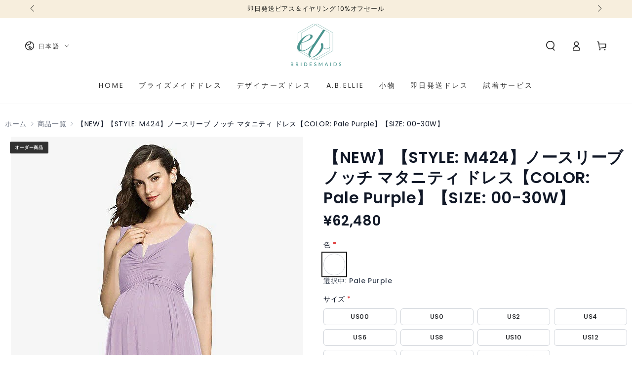

--- FILE ---
content_type: text/html; charset=utf-8
request_url: https://shop.bridesmaids.jp/products/de_m424_pale-purple
body_size: 50724
content:
<!doctype html>
<html class="no-js" lang="ja">
  <head>
    <meta charset="utf-8">
    <meta http-equiv="X-UA-Compatible" content="IE=edge">
    <meta name="viewport" content="width=device-width,initial-scale=1">
    <meta name="theme-color" content="">
    <link rel="canonical" href="https://shop.bridesmaids.jp/products/de_m424_pale-purple">
    <link rel="preconnect" href="https://cdn.shopify.com" crossorigin><link rel="preconnect" href="https://fonts.shopifycdn.com" crossorigin><title>
      【NEW】【STYLE: M424】ノースリーブ ノッチ マタニティ ドレス【COLOR: Pale Purple】【SIZE: 00-30 &ndash; BridesmaidsJP</title><meta name="description" content="ノッチの詳細なネックラインと素敵なプリーツのボディスは、このフルレングスのノースリーブマタニティブライドメイドドレスに甘いパナッシュを追加します。 Lux Chiffon Fabricは、Shirred SkirtにAckless Graceの感覚をもたらします。 【スペック】 ■センターバックジッパー ■100%ポリ ■ドライクリーニング ■輸入品">

<meta property="og:site_name" content="BridesmaidsJP">
<meta property="og:url" content="https://shop.bridesmaids.jp/products/de_m424_pale-purple">
<meta property="og:title" content="【NEW】【STYLE: M424】ノースリーブ ノッチ マタニティ ドレス【COLOR: Pale Purple】【SIZE: 00-30">
<meta property="og:type" content="product">
<meta property="og:description" content="ノッチの詳細なネックラインと素敵なプリーツのボディスは、このフルレングスのノースリーブマタニティブライドメイドドレスに甘いパナッシュを追加します。 Lux Chiffon Fabricは、Shirred SkirtにAckless Graceの感覚をもたらします。 【スペック】 ■センターバックジッパー ■100%ポリ ■ドライクリーニング ■輸入品"><meta property="og:image" content="http://shop.bridesmaids.jp/cdn/shop/products/8627-ppur-front_cropl_bglg_ignoretrueo-vbig_49285722-6555-4038-a4cb-cc45d659edab.jpg?v=1691176166">
  <meta property="og:image:secure_url" content="https://shop.bridesmaids.jp/cdn/shop/products/8627-ppur-front_cropl_bglg_ignoretrueo-vbig_49285722-6555-4038-a4cb-cc45d659edab.jpg?v=1691176166">
  <meta property="og:image:width" content="592">
  <meta property="og:image:height" content="1000"><meta property="og:price:amount" content="62,480">
  <meta property="og:price:currency" content="JPY"><meta name="twitter:card" content="summary_large_image">
<meta name="twitter:title" content="【NEW】【STYLE: M424】ノースリーブ ノッチ マタニティ ドレス【COLOR: Pale Purple】【SIZE: 00-30">
<meta name="twitter:description" content="ノッチの詳細なネックラインと素敵なプリーツのボディスは、このフルレングスのノースリーブマタニティブライドメイドドレスに甘いパナッシュを追加します。 Lux Chiffon Fabricは、Shirred SkirtにAckless Graceの感覚をもたらします。 【スペック】 ■センターバックジッパー ■100%ポリ ■ドライクリーニング ■輸入品">


    <script async crossorigin fetchpriority="high" src="/cdn/shopifycloud/importmap-polyfill/es-modules-shim.2.4.0.js"></script>
<script type="importmap">
      {
        "imports": {
          "mdl-scrollsnap": "//shop.bridesmaids.jp/cdn/shop/t/23/assets/scrollsnap.js?v=170600829773392310311761230862",
          "timeline-component": "//shop.bridesmaids.jp/cdn/shop/t/23/assets/timeline-component.js?v=25828140184624228211761230859",
          "comparison-table-component": "//shop.bridesmaids.jp/cdn/shop/t/23/assets/comparison-table-component.js?v=95021244545988581221761230908"
        }
      }
    </script>

    <script src="//shop.bridesmaids.jp/cdn/shop/t/23/assets/vendor-v4.js" defer="defer"></script>
    <script src="//shop.bridesmaids.jp/cdn/shop/t/23/assets/pubsub.js?v=64530984355039965911761230911" defer="defer"></script>
    <script src="//shop.bridesmaids.jp/cdn/shop/t/23/assets/global.js?v=105739679177674998921761230883" defer="defer"></script>
    <script src="//shop.bridesmaids.jp/cdn/shop/t/23/assets/modules-basis.js?v=7117348240208911571761230906" defer="defer"></script>

    <script>window.performance && window.performance.mark && window.performance.mark('shopify.content_for_header.start');</script><meta name="facebook-domain-verification" content="vw2bt1xltz8w31l20i0l36mjzfa0hj">
<meta name="google-site-verification" content="R6kvmEbmHswhwJyqxwTpEtW_SCTVbLmcVFTUTgrFm1g">
<meta id="shopify-digital-wallet" name="shopify-digital-wallet" content="/61179658418/digital_wallets/dialog">
<meta name="shopify-checkout-api-token" content="93686e7b2a70175bb21c6f9e2deace52">
<link rel="alternate" hreflang="x-default" href="https://shop.bridesmaids.jp/products/de_m424_pale-purple">
<link rel="alternate" hreflang="ja" href="https://shop.bridesmaids.jp/products/de_m424_pale-purple">
<link rel="alternate" hreflang="en" href="https://shop.bridesmaids.jp/en/products/de_m424_pale-purple">
<link rel="alternate" type="application/json+oembed" href="https://shop.bridesmaids.jp/products/de_m424_pale-purple.oembed">
<script async="async" src="/checkouts/internal/preloads.js?locale=ja-JP"></script>
<link rel="preconnect" href="https://shop.app" crossorigin="anonymous">
<script async="async" src="https://shop.app/checkouts/internal/preloads.js?locale=ja-JP&shop_id=61179658418" crossorigin="anonymous"></script>
<script id="shopify-features" type="application/json">{"accessToken":"93686e7b2a70175bb21c6f9e2deace52","betas":["rich-media-storefront-analytics"],"domain":"shop.bridesmaids.jp","predictiveSearch":false,"shopId":61179658418,"locale":"ja"}</script>
<script>var Shopify = Shopify || {};
Shopify.shop = "bridesmaidsjp.myshopify.com";
Shopify.locale = "ja";
Shopify.currency = {"active":"JPY","rate":"1.0"};
Shopify.country = "JP";
Shopify.theme = {"name":"Be Yours-ブライズメイド2025.9更新の更新されたコピー","id":149589426354,"schema_name":"Be Yours","schema_version":"8.4.0","theme_store_id":1399,"role":"main"};
Shopify.theme.handle = "null";
Shopify.theme.style = {"id":null,"handle":null};
Shopify.cdnHost = "shop.bridesmaids.jp/cdn";
Shopify.routes = Shopify.routes || {};
Shopify.routes.root = "/";</script>
<script type="module">!function(o){(o.Shopify=o.Shopify||{}).modules=!0}(window);</script>
<script>!function(o){function n(){var o=[];function n(){o.push(Array.prototype.slice.apply(arguments))}return n.q=o,n}var t=o.Shopify=o.Shopify||{};t.loadFeatures=n(),t.autoloadFeatures=n()}(window);</script>
<script>
  window.ShopifyPay = window.ShopifyPay || {};
  window.ShopifyPay.apiHost = "shop.app\/pay";
  window.ShopifyPay.redirectState = null;
</script>
<script id="shop-js-analytics" type="application/json">{"pageType":"product"}</script>
<script defer="defer" async type="module" src="//shop.bridesmaids.jp/cdn/shopifycloud/shop-js/modules/v2/client.init-shop-cart-sync_CSE-8ASR.ja.esm.js"></script>
<script defer="defer" async type="module" src="//shop.bridesmaids.jp/cdn/shopifycloud/shop-js/modules/v2/chunk.common_DDD8GOhs.esm.js"></script>
<script defer="defer" async type="module" src="//shop.bridesmaids.jp/cdn/shopifycloud/shop-js/modules/v2/chunk.modal_B6JNj9sU.esm.js"></script>
<script type="module">
  await import("//shop.bridesmaids.jp/cdn/shopifycloud/shop-js/modules/v2/client.init-shop-cart-sync_CSE-8ASR.ja.esm.js");
await import("//shop.bridesmaids.jp/cdn/shopifycloud/shop-js/modules/v2/chunk.common_DDD8GOhs.esm.js");
await import("//shop.bridesmaids.jp/cdn/shopifycloud/shop-js/modules/v2/chunk.modal_B6JNj9sU.esm.js");

  window.Shopify.SignInWithShop?.initShopCartSync?.({"fedCMEnabled":true,"windoidEnabled":true});

</script>
<script>
  window.Shopify = window.Shopify || {};
  if (!window.Shopify.featureAssets) window.Shopify.featureAssets = {};
  window.Shopify.featureAssets['shop-js'] = {"shop-cart-sync":["modules/v2/client.shop-cart-sync_BCoLmxl3.ja.esm.js","modules/v2/chunk.common_DDD8GOhs.esm.js","modules/v2/chunk.modal_B6JNj9sU.esm.js"],"init-fed-cm":["modules/v2/client.init-fed-cm_BUzkuSqB.ja.esm.js","modules/v2/chunk.common_DDD8GOhs.esm.js","modules/v2/chunk.modal_B6JNj9sU.esm.js"],"init-shop-email-lookup-coordinator":["modules/v2/client.init-shop-email-lookup-coordinator_BW32axq4.ja.esm.js","modules/v2/chunk.common_DDD8GOhs.esm.js","modules/v2/chunk.modal_B6JNj9sU.esm.js"],"init-windoid":["modules/v2/client.init-windoid_BvNGLRkF.ja.esm.js","modules/v2/chunk.common_DDD8GOhs.esm.js","modules/v2/chunk.modal_B6JNj9sU.esm.js"],"shop-button":["modules/v2/client.shop-button_CH0XKSrs.ja.esm.js","modules/v2/chunk.common_DDD8GOhs.esm.js","modules/v2/chunk.modal_B6JNj9sU.esm.js"],"shop-cash-offers":["modules/v2/client.shop-cash-offers_DjoQtMHe.ja.esm.js","modules/v2/chunk.common_DDD8GOhs.esm.js","modules/v2/chunk.modal_B6JNj9sU.esm.js"],"shop-toast-manager":["modules/v2/client.shop-toast-manager_B8NLGr5M.ja.esm.js","modules/v2/chunk.common_DDD8GOhs.esm.js","modules/v2/chunk.modal_B6JNj9sU.esm.js"],"init-shop-cart-sync":["modules/v2/client.init-shop-cart-sync_CSE-8ASR.ja.esm.js","modules/v2/chunk.common_DDD8GOhs.esm.js","modules/v2/chunk.modal_B6JNj9sU.esm.js"],"init-customer-accounts-sign-up":["modules/v2/client.init-customer-accounts-sign-up_C-LwrDE-.ja.esm.js","modules/v2/client.shop-login-button_D0X6bVTm.ja.esm.js","modules/v2/chunk.common_DDD8GOhs.esm.js","modules/v2/chunk.modal_B6JNj9sU.esm.js"],"pay-button":["modules/v2/client.pay-button_imCDqct4.ja.esm.js","modules/v2/chunk.common_DDD8GOhs.esm.js","modules/v2/chunk.modal_B6JNj9sU.esm.js"],"init-customer-accounts":["modules/v2/client.init-customer-accounts_CxIJyI-K.ja.esm.js","modules/v2/client.shop-login-button_D0X6bVTm.ja.esm.js","modules/v2/chunk.common_DDD8GOhs.esm.js","modules/v2/chunk.modal_B6JNj9sU.esm.js"],"avatar":["modules/v2/client.avatar_BTnouDA3.ja.esm.js"],"init-shop-for-new-customer-accounts":["modules/v2/client.init-shop-for-new-customer-accounts_DRBL7B82.ja.esm.js","modules/v2/client.shop-login-button_D0X6bVTm.ja.esm.js","modules/v2/chunk.common_DDD8GOhs.esm.js","modules/v2/chunk.modal_B6JNj9sU.esm.js"],"shop-follow-button":["modules/v2/client.shop-follow-button_D610YzXR.ja.esm.js","modules/v2/chunk.common_DDD8GOhs.esm.js","modules/v2/chunk.modal_B6JNj9sU.esm.js"],"checkout-modal":["modules/v2/client.checkout-modal_NhzDspE5.ja.esm.js","modules/v2/chunk.common_DDD8GOhs.esm.js","modules/v2/chunk.modal_B6JNj9sU.esm.js"],"shop-login-button":["modules/v2/client.shop-login-button_D0X6bVTm.ja.esm.js","modules/v2/chunk.common_DDD8GOhs.esm.js","modules/v2/chunk.modal_B6JNj9sU.esm.js"],"lead-capture":["modules/v2/client.lead-capture_pLpCOlEn.ja.esm.js","modules/v2/chunk.common_DDD8GOhs.esm.js","modules/v2/chunk.modal_B6JNj9sU.esm.js"],"shop-login":["modules/v2/client.shop-login_DiHM-Diw.ja.esm.js","modules/v2/chunk.common_DDD8GOhs.esm.js","modules/v2/chunk.modal_B6JNj9sU.esm.js"],"payment-terms":["modules/v2/client.payment-terms_BdLTgEH_.ja.esm.js","modules/v2/chunk.common_DDD8GOhs.esm.js","modules/v2/chunk.modal_B6JNj9sU.esm.js"]};
</script>
<script>(function() {
  var isLoaded = false;
  function asyncLoad() {
    if (isLoaded) return;
    isLoaded = true;
    var urls = ["\/\/cdn.shopify.com\/proxy\/3577f503869b27b80e0e0091a55f0f46674edd88598a11d91ae333653e1d0a38\/obscure-escarpment-2240.herokuapp.com\/js\/best_custom_product_options.js?shop=bridesmaidsjp.myshopify.com\u0026sp-cache-control=cHVibGljLCBtYXgtYWdlPTkwMA","https:\/\/cdn.nfcube.com\/instafeed-cd678d9724818da0e0f9f780bc6760f6.js?shop=bridesmaidsjp.myshopify.com","https:\/\/popcustoms.com\/template-designer.js?shop=bridesmaidsjp.myshopify.com"];
    for (var i = 0; i < urls.length; i++) {
      var s = document.createElement('script');
      s.type = 'text/javascript';
      s.async = true;
      s.src = urls[i];
      var x = document.getElementsByTagName('script')[0];
      x.parentNode.insertBefore(s, x);
    }
  };
  if(window.attachEvent) {
    window.attachEvent('onload', asyncLoad);
  } else {
    window.addEventListener('load', asyncLoad, false);
  }
})();</script>
<script id="__st">var __st={"a":61179658418,"offset":32400,"reqid":"6e90871e-819f-4726-a543-493d8712e8d3-1769959269","pageurl":"shop.bridesmaids.jp\/products\/de_m424_pale-purple","u":"c06dfbd79421","p":"product","rtyp":"product","rid":7750176112818};</script>
<script>window.ShopifyPaypalV4VisibilityTracking = true;</script>
<script id="captcha-bootstrap">!function(){'use strict';const t='contact',e='account',n='new_comment',o=[[t,t],['blogs',n],['comments',n],[t,'customer']],c=[[e,'customer_login'],[e,'guest_login'],[e,'recover_customer_password'],[e,'create_customer']],r=t=>t.map((([t,e])=>`form[action*='/${t}']:not([data-nocaptcha='true']) input[name='form_type'][value='${e}']`)).join(','),a=t=>()=>t?[...document.querySelectorAll(t)].map((t=>t.form)):[];function s(){const t=[...o],e=r(t);return a(e)}const i='password',u='form_key',d=['recaptcha-v3-token','g-recaptcha-response','h-captcha-response',i],f=()=>{try{return window.sessionStorage}catch{return}},m='__shopify_v',_=t=>t.elements[u];function p(t,e,n=!1){try{const o=window.sessionStorage,c=JSON.parse(o.getItem(e)),{data:r}=function(t){const{data:e,action:n}=t;return t[m]||n?{data:e,action:n}:{data:t,action:n}}(c);for(const[e,n]of Object.entries(r))t.elements[e]&&(t.elements[e].value=n);n&&o.removeItem(e)}catch(o){console.error('form repopulation failed',{error:o})}}const l='form_type',E='cptcha';function T(t){t.dataset[E]=!0}const w=window,h=w.document,L='Shopify',v='ce_forms',y='captcha';let A=!1;((t,e)=>{const n=(g='f06e6c50-85a8-45c8-87d0-21a2b65856fe',I='https://cdn.shopify.com/shopifycloud/storefront-forms-hcaptcha/ce_storefront_forms_captcha_hcaptcha.v1.5.2.iife.js',D={infoText:'hCaptchaによる保護',privacyText:'プライバシー',termsText:'利用規約'},(t,e,n)=>{const o=w[L][v],c=o.bindForm;if(c)return c(t,g,e,D).then(n);var r;o.q.push([[t,g,e,D],n]),r=I,A||(h.body.append(Object.assign(h.createElement('script'),{id:'captcha-provider',async:!0,src:r})),A=!0)});var g,I,D;w[L]=w[L]||{},w[L][v]=w[L][v]||{},w[L][v].q=[],w[L][y]=w[L][y]||{},w[L][y].protect=function(t,e){n(t,void 0,e),T(t)},Object.freeze(w[L][y]),function(t,e,n,w,h,L){const[v,y,A,g]=function(t,e,n){const i=e?o:[],u=t?c:[],d=[...i,...u],f=r(d),m=r(i),_=r(d.filter((([t,e])=>n.includes(e))));return[a(f),a(m),a(_),s()]}(w,h,L),I=t=>{const e=t.target;return e instanceof HTMLFormElement?e:e&&e.form},D=t=>v().includes(t);t.addEventListener('submit',(t=>{const e=I(t);if(!e)return;const n=D(e)&&!e.dataset.hcaptchaBound&&!e.dataset.recaptchaBound,o=_(e),c=g().includes(e)&&(!o||!o.value);(n||c)&&t.preventDefault(),c&&!n&&(function(t){try{if(!f())return;!function(t){const e=f();if(!e)return;const n=_(t);if(!n)return;const o=n.value;o&&e.removeItem(o)}(t);const e=Array.from(Array(32),(()=>Math.random().toString(36)[2])).join('');!function(t,e){_(t)||t.append(Object.assign(document.createElement('input'),{type:'hidden',name:u})),t.elements[u].value=e}(t,e),function(t,e){const n=f();if(!n)return;const o=[...t.querySelectorAll(`input[type='${i}']`)].map((({name:t})=>t)),c=[...d,...o],r={};for(const[a,s]of new FormData(t).entries())c.includes(a)||(r[a]=s);n.setItem(e,JSON.stringify({[m]:1,action:t.action,data:r}))}(t,e)}catch(e){console.error('failed to persist form',e)}}(e),e.submit())}));const S=(t,e)=>{t&&!t.dataset[E]&&(n(t,e.some((e=>e===t))),T(t))};for(const o of['focusin','change'])t.addEventListener(o,(t=>{const e=I(t);D(e)&&S(e,y())}));const B=e.get('form_key'),M=e.get(l),P=B&&M;t.addEventListener('DOMContentLoaded',(()=>{const t=y();if(P)for(const e of t)e.elements[l].value===M&&p(e,B);[...new Set([...A(),...v().filter((t=>'true'===t.dataset.shopifyCaptcha))])].forEach((e=>S(e,t)))}))}(h,new URLSearchParams(w.location.search),n,t,e,['guest_login'])})(!0,!0)}();</script>
<script integrity="sha256-4kQ18oKyAcykRKYeNunJcIwy7WH5gtpwJnB7kiuLZ1E=" data-source-attribution="shopify.loadfeatures" defer="defer" src="//shop.bridesmaids.jp/cdn/shopifycloud/storefront/assets/storefront/load_feature-a0a9edcb.js" crossorigin="anonymous"></script>
<script crossorigin="anonymous" defer="defer" src="//shop.bridesmaids.jp/cdn/shopifycloud/storefront/assets/shopify_pay/storefront-65b4c6d7.js?v=20250812"></script>
<script data-source-attribution="shopify.dynamic_checkout.dynamic.init">var Shopify=Shopify||{};Shopify.PaymentButton=Shopify.PaymentButton||{isStorefrontPortableWallets:!0,init:function(){window.Shopify.PaymentButton.init=function(){};var t=document.createElement("script");t.src="https://shop.bridesmaids.jp/cdn/shopifycloud/portable-wallets/latest/portable-wallets.ja.js",t.type="module",document.head.appendChild(t)}};
</script>
<script data-source-attribution="shopify.dynamic_checkout.buyer_consent">
  function portableWalletsHideBuyerConsent(e){var t=document.getElementById("shopify-buyer-consent"),n=document.getElementById("shopify-subscription-policy-button");t&&n&&(t.classList.add("hidden"),t.setAttribute("aria-hidden","true"),n.removeEventListener("click",e))}function portableWalletsShowBuyerConsent(e){var t=document.getElementById("shopify-buyer-consent"),n=document.getElementById("shopify-subscription-policy-button");t&&n&&(t.classList.remove("hidden"),t.removeAttribute("aria-hidden"),n.addEventListener("click",e))}window.Shopify?.PaymentButton&&(window.Shopify.PaymentButton.hideBuyerConsent=portableWalletsHideBuyerConsent,window.Shopify.PaymentButton.showBuyerConsent=portableWalletsShowBuyerConsent);
</script>
<script data-source-attribution="shopify.dynamic_checkout.cart.bootstrap">document.addEventListener("DOMContentLoaded",(function(){function t(){return document.querySelector("shopify-accelerated-checkout-cart, shopify-accelerated-checkout")}if(t())Shopify.PaymentButton.init();else{new MutationObserver((function(e,n){t()&&(Shopify.PaymentButton.init(),n.disconnect())})).observe(document.body,{childList:!0,subtree:!0})}}));
</script>
<link id="shopify-accelerated-checkout-styles" rel="stylesheet" media="screen" href="https://shop.bridesmaids.jp/cdn/shopifycloud/portable-wallets/latest/accelerated-checkout-backwards-compat.css" crossorigin="anonymous">
<style id="shopify-accelerated-checkout-cart">
        #shopify-buyer-consent {
  margin-top: 1em;
  display: inline-block;
  width: 100%;
}

#shopify-buyer-consent.hidden {
  display: none;
}

#shopify-subscription-policy-button {
  background: none;
  border: none;
  padding: 0;
  text-decoration: underline;
  font-size: inherit;
  cursor: pointer;
}

#shopify-subscription-policy-button::before {
  box-shadow: none;
}

      </style>
<script id="sections-script" data-sections="header" defer="defer" src="//shop.bridesmaids.jp/cdn/shop/t/23/compiled_assets/scripts.js?v=3371"></script>
<script>window.performance && window.performance.mark && window.performance.mark('shopify.content_for_header.end');</script><style data-shopify>@font-face {
  font-family: Poppins;
  font-weight: 400;
  font-style: normal;
  font-display: swap;
  src: url("//shop.bridesmaids.jp/cdn/fonts/poppins/poppins_n4.0ba78fa5af9b0e1a374041b3ceaadf0a43b41362.woff2") format("woff2"),
       url("//shop.bridesmaids.jp/cdn/fonts/poppins/poppins_n4.214741a72ff2596839fc9760ee7a770386cf16ca.woff") format("woff");
}

  @font-face {
  font-family: Poppins;
  font-weight: 600;
  font-style: normal;
  font-display: swap;
  src: url("//shop.bridesmaids.jp/cdn/fonts/poppins/poppins_n6.aa29d4918bc243723d56b59572e18228ed0786f6.woff2") format("woff2"),
       url("//shop.bridesmaids.jp/cdn/fonts/poppins/poppins_n6.5f815d845fe073750885d5b7e619ee00e8111208.woff") format("woff");
}

  @font-face {
  font-family: Poppins;
  font-weight: 400;
  font-style: italic;
  font-display: swap;
  src: url("//shop.bridesmaids.jp/cdn/fonts/poppins/poppins_i4.846ad1e22474f856bd6b81ba4585a60799a9f5d2.woff2") format("woff2"),
       url("//shop.bridesmaids.jp/cdn/fonts/poppins/poppins_i4.56b43284e8b52fc64c1fd271f289a39e8477e9ec.woff") format("woff");
}

  @font-face {
  font-family: Poppins;
  font-weight: 600;
  font-style: italic;
  font-display: swap;
  src: url("//shop.bridesmaids.jp/cdn/fonts/poppins/poppins_i6.bb8044d6203f492888d626dafda3c2999253e8e9.woff2") format("woff2"),
       url("//shop.bridesmaids.jp/cdn/fonts/poppins/poppins_i6.e233dec1a61b1e7dead9f920159eda42280a02c3.woff") format("woff");
}

  @font-face {
  font-family: Poppins;
  font-weight: 500;
  font-style: normal;
  font-display: swap;
  src: url("//shop.bridesmaids.jp/cdn/fonts/poppins/poppins_n5.ad5b4b72b59a00358afc706450c864c3c8323842.woff2") format("woff2"),
       url("//shop.bridesmaids.jp/cdn/fonts/poppins/poppins_n5.33757fdf985af2d24b32fcd84c9a09224d4b2c39.woff") format("woff");
}

  @font-face {
  font-family: Poppins;
  font-weight: 600;
  font-style: normal;
  font-display: swap;
  src: url("//shop.bridesmaids.jp/cdn/fonts/poppins/poppins_n6.aa29d4918bc243723d56b59572e18228ed0786f6.woff2") format("woff2"),
       url("//shop.bridesmaids.jp/cdn/fonts/poppins/poppins_n6.5f815d845fe073750885d5b7e619ee00e8111208.woff") format("woff");
}


  :root {
    --font-body-family: Poppins, sans-serif;
    --font-body-style: normal;
    --font-body-weight: 400;

    --font-heading-family: Poppins, sans-serif;
    --font-heading-style: normal;
    --font-heading-weight: 500;

    --font-body-scale: 1.0;
    --font-heading-scale: 0.95;

    --font-navigation-family: var(--font-body-family);
    --font-navigation-size: 14px;
    --font-navigation-weight: var(--font-body-weight);
    --font-button-family: var(--font-body-family);
    --font-button-size: 14px;
    --font-button-baseline: 0.2rem;
    --font-price-family: var(--font-body-family);
    --font-price-scale: var(--font-body-scale);

    --color-base-text: 33, 35, 38;
    --color-base-background: 255, 255, 255;
    --color-base-solid-button-labels: 255, 255, 255;
    --color-base-outline-button-labels: 33, 35, 38;
    --color-base-accent: 26, 27, 24;
    --color-base-heading: 26, 27, 24;
    --color-base-border: 210, 213, 217;
    --color-placeholder: 243, 243, 243;
    --color-overlay: 33, 35, 38;
    --color-keyboard-focus: 135, 173, 245;
    --color-shadow: 168, 232, 226;
    --shadow-opacity: 1;

    --color-background-dark: 235, 235, 235;
    --color-price: #1a1b18;
    --color-sale-price: #d72c0d;
    --color-sale-badge-background: #d72c0d;
    --color-reviews: #ffb503;
    --color-critical: #d72c0d;
    --color-success: #008060;
    --color-highlight: 255, 181, 3;

    --payment-terms-background-color: #ffffff;
    --page-width: 160rem;
    --page-width-margin: 0rem;

    --card-color-scheme: var(--color-placeholder);
    --card-text-alignment: start;
    --card-flex-alignment: flex-start;
    --card-image-padding: 0px;
    --card-border-width: 0px;
    --card-radius: 0px;
    --card-shadow-horizontal-offset: 0px;
    --card-shadow-vertical-offset: 0px;
    
    --button-radius: 0px;
    --button-border-width: 1px;
    --button-shadow-horizontal-offset: 0px;
    --button-shadow-vertical-offset: 0px;

    --spacing-sections-desktop: 0px;
    --spacing-sections-mobile: 0px;

    --gradient-free-ship-progress: linear-gradient(325deg,#F9423A 0,#F1E04D 100%);
    --gradient-free-ship-complete: linear-gradient(325deg, #049cff 0, #35ee7a 100%);

    --plabel-price-tag-color: #000000;
    --plabel-price-tag-background: #d1d5db;
    --plabel-price-tag-height: 2.5rem;

    --swatch-outline-color: #f4f6f8;--text-8xl: 6.0rem;
    --text-6xl: 3.75rem;
    --text-5xl: 3.0rem;
    --text-4xl: 2.25rem;
    --text-3xl: 1.875rem;
    --text-2xl: 1.5rem;
    --text-xl: 1.25rem;
    --text-lg: 1.125rem;
    --text-base: 1.0rem;
    --text-2sm: 0.8125rem;
    --text-sm: 0.875rem;
    --text-xs: 0.75rem;
    --text-3xs: 0.625rem;

    --fluid-sm-to-base: clamp(var(--text-sm), 0.8115rem + 0.1587vw, var(--text-base));
    --fluid-sm-to-lg: clamp(var(--text-sm), 0.748rem + 0.3174vw, var(--text-lg));
    --fluid-base-to-xl: clamp(var(--text-base), 0.873rem + 0.3175vw, var(--text-xl));
    --fluid-base-to-2xl: clamp(var(--text-base), 0.746rem + 0.6349vw, var(--text-2xl));
    --fluid-lg-to-2xl: clamp(var(--text-lg), 0.9722rem + 0.4444vw, var(--text-2xl));
    --fluid-xl-to-3xl: clamp(var(--text-xl), 0.4966rem + 1.1818vw, var(--text-3xl));

    --tw-translate-x: 0;
    --tw-translate-y: 0;
    --tw-rotate: 0;
    --tw-skew-x: 0;
    --tw-skew-y: 0;
    --tw-scale-x: 1;
    --tw-scale-y: 1;

    --font-normal: 400;
    --font-medium: 500;
    --font-bold: 700;

    --sp-0d5: 0.125rem;
    --sp-1: 0.25rem;
    --sp-1d5: 0.375rem;
    --sp-2: 0.5rem;
    --sp-2d5: 0.625rem;
    --sp-3: 0.75rem;
    --sp-3d5: 0.875rem;
    --sp-4: 1rem;
    --sp-4d5: 1.125rem;
    --sp-5: 1.25rem;
    --sp-5d5: 1.375rem;
    --sp-6: 1.5rem;
    --sp-6d5: 1.625rem;
    --sp-7: 1.75rem;
    --sp-7d5: 1.875rem;
    --sp-8: 2rem;
    --sp-9: 2.25rem;
    --sp-10: 2.5rem;
    --sp-12: 3rem;
    --sp-14: 3.5rem;
  }

  *,
  *::before,
  *::after {
    box-sizing: inherit;
  }

  html {
    box-sizing: border-box;
    font-size: calc(var(--font-body-scale) * 62.5%);
    height: 100%;
  }

  body {
    min-height: 100%;
    margin: 0;
    font-size: 1.5rem;
    letter-spacing: 0.06rem;
    line-height: calc(1 + 0.8 / var(--font-body-scale));
    font-family: var(--font-body-family);
    font-style: var(--font-body-style);
    font-weight: var(--font-body-weight);
  }

  @media screen and (min-width: 750px) {
    body {
      font-size: 1.6rem;
    }
  }</style><link href="//shop.bridesmaids.jp/cdn/shop/t/23/assets/base.css?v=38170466335538085901764652242" rel="stylesheet" type="text/css" media="all" /><link rel="stylesheet" href="//shop.bridesmaids.jp/cdn/shop/t/23/assets/apps.css?v=58555770612562691921761230881" media="print" fetchpriority="low" onload="this.media='all'">

    <link
        rel="preload"
        as="font"
        href="//shop.bridesmaids.jp/cdn/fonts/poppins/poppins_n4.0ba78fa5af9b0e1a374041b3ceaadf0a43b41362.woff2"
        type="font/woff2"
        crossorigin
      ><link
        rel="preload"
        as="font"
        href="//shop.bridesmaids.jp/cdn/fonts/poppins/poppins_n5.ad5b4b72b59a00358afc706450c864c3c8323842.woff2"
        type="font/woff2"
        crossorigin
      ><link rel="stylesheet" href="//shop.bridesmaids.jp/cdn/shop/t/23/assets/component-predictive-search.css?v=94320327991181004901761230878" media="print" onload="this.media='all'"><link rel="stylesheet" href="//shop.bridesmaids.jp/cdn/shop/t/23/assets/component-quick-view.css?v=161742497119562552051761230907" media="print" onload="this.media='all'"><link rel="stylesheet" href="//shop.bridesmaids.jp/cdn/shop/t/23/assets/component-color-swatches.css?v=147375175252346861151761230887" media="print" onload="this.media='all'"><script>
  document.documentElement.classList.replace('no-js', 'js');

  window.theme = window.theme || {};

  theme.routes = {
    root_url: '/',
    cart_url: '/cart',
    cart_add_url: '/cart/add',
    cart_change_url: '/cart/change',
    cart_update_url: '/cart/update',
    search_url: '/search',
    predictive_search_url: '/search/suggest'
  };

  theme.cartStrings = {
    error: `カートを更新する中エーラーが発生しました。お手数ですがもう一度試してください。`,
    quantityError: `カートにこのアイテムの[quantity]個だけを追加することができます。`
  };

  theme.variantStrings = {
    addToCart: `カートに入れる`,
    soldOut: `売切れ`,
    unavailable: `不可`,
    preOrder: `予約注文`
  };

  theme.accessibilityStrings = {
    imageAvailable: `[index]画像はただ今ギャラリービューにあります。`,
    shareSuccess: `リンクがクリップボードにコピーされました`,
    fillInAllLineItemPropertyRequiredFields: `必須項目をすべて入力してください`
  }

  theme.dateStrings = {
    d: `日`,
    day: `日`,
    days: `日数`,
    hour: `時`,
    hours: `時数`,
    minute: `分`,
    minutes: `分数`,
    second: `秒`,
    seconds: `秒数`
  };theme.shopSettings = {
    moneyFormat: "¥{{amount_no_decimals}}",
    isoCode: "JPY",
    cartDrawer: true,
    currencyCode: false,
    giftwrapRate: 'product'
  };

  theme.settings = {
    themeName: 'Be Yours',
    themeVersion: '8.4.0',
    agencyId: ''
  };

  /*! (c) Andrea Giammarchi @webreflection ISC */
  !function(){"use strict";var e=function(e,t){var n=function(e){for(var t=0,n=e.length;t<n;t++)r(e[t])},r=function(e){var t=e.target,n=e.attributeName,r=e.oldValue;t.attributeChangedCallback(n,r,t.getAttribute(n))};return function(o,a){var l=o.constructor.observedAttributes;return l&&e(a).then((function(){new t(n).observe(o,{attributes:!0,attributeOldValue:!0,attributeFilter:l});for(var e=0,a=l.length;e<a;e++)o.hasAttribute(l[e])&&r({target:o,attributeName:l[e],oldValue:null})})),o}};function t(e,t){(null==t||t>e.length)&&(t=e.length);for(var n=0,r=new Array(t);n<t;n++)r[n]=e[n];return r}function n(e,n){var r="undefined"!=typeof Symbol&&e[Symbol.iterator]||e["@@iterator"];if(!r){if(Array.isArray(e)||(r=function(e,n){if(e){if("string"==typeof e)return t(e,n);var r=Object.prototype.toString.call(e).slice(8,-1);return"Object"===r&&e.constructor&&(r=e.constructor.name),"Map"===r||"Set"===r?Array.from(e):"Arguments"===r||/^(?:Ui|I)nt(?:8|16|32)(?:Clamped)?Array$/.test(r)?t(e,n):void 0}}(e))||n&&e&&"number"==typeof e.length){r&&(e=r);var o=0,a=function(){};return{s:a,n:function(){return o>=e.length?{done:!0}:{done:!1,value:e[o++]}},e:function(e){throw e},f:a}}throw new TypeError("Invalid attempt to iterate non-iterable instance.\nIn order to be iterable, non-array objects must have a [Symbol.iterator]() method.")}var l,i=!0,u=!1;return{s:function(){r=r.call(e)},n:function(){var e=r.next();return i=e.done,e},e:function(e){u=!0,l=e},f:function(){try{i||null==r.return||r.return()}finally{if(u)throw l}}}}
  /*! (c) Andrea Giammarchi - ISC */var r=!0,o=!1,a="querySelectorAll",l="querySelectorAll",i=self,u=i.document,c=i.Element,s=i.MutationObserver,f=i.Set,d=i.WeakMap,h=function(e){return l in e},v=[].filter,g=function(e){var t=new d,i=function(n,r){var o;if(r)for(var a,l=function(e){return e.matches||e.webkitMatchesSelector||e.msMatchesSelector}(n),i=0,u=p.length;i<u;i++)l.call(n,a=p[i])&&(t.has(n)||t.set(n,new f),(o=t.get(n)).has(a)||(o.add(a),e.handle(n,r,a)));else t.has(n)&&(o=t.get(n),t.delete(n),o.forEach((function(t){e.handle(n,r,t)})))},g=function(e){for(var t=!(arguments.length>1&&void 0!==arguments[1])||arguments[1],n=0,r=e.length;n<r;n++)i(e[n],t)},p=e.query,y=e.root||u,m=function(e){var t=arguments.length>1&&void 0!==arguments[1]?arguments[1]:document,l=arguments.length>2&&void 0!==arguments[2]?arguments[2]:MutationObserver,i=arguments.length>3&&void 0!==arguments[3]?arguments[3]:["*"],u=function t(o,l,i,u,c,s){var f,d=n(o);try{for(d.s();!(f=d.n()).done;){var h=f.value;(s||a in h)&&(c?i.has(h)||(i.add(h),u.delete(h),e(h,c)):u.has(h)||(u.add(h),i.delete(h),e(h,c)),s||t(h[a](l),l,i,u,c,r))}}catch(e){d.e(e)}finally{d.f()}},c=new l((function(e){if(i.length){var t,a=i.join(","),l=new Set,c=new Set,s=n(e);try{for(s.s();!(t=s.n()).done;){var f=t.value,d=f.addedNodes,h=f.removedNodes;u(h,a,l,c,o,o),u(d,a,l,c,r,o)}}catch(e){s.e(e)}finally{s.f()}}})),s=c.observe;return(c.observe=function(e){return s.call(c,e,{subtree:r,childList:r})})(t),c}(i,y,s,p),b=c.prototype.attachShadow;return b&&(c.prototype.attachShadow=function(e){var t=b.call(this,e);return m.observe(t),t}),p.length&&g(y[l](p)),{drop:function(e){for(var n=0,r=e.length;n<r;n++)t.delete(e[n])},flush:function(){for(var e=m.takeRecords(),t=0,n=e.length;t<n;t++)g(v.call(e[t].removedNodes,h),!1),g(v.call(e[t].addedNodes,h),!0)},observer:m,parse:g}},p=self,y=p.document,m=p.Map,b=p.MutationObserver,w=p.Object,E=p.Set,S=p.WeakMap,A=p.Element,M=p.HTMLElement,O=p.Node,N=p.Error,C=p.TypeError,T=p.Reflect,q=w.defineProperty,I=w.keys,D=w.getOwnPropertyNames,L=w.setPrototypeOf,P=!self.customElements,k=function(e){for(var t=I(e),n=[],r=t.length,o=0;o<r;o++)n[o]=e[t[o]],delete e[t[o]];return function(){for(var o=0;o<r;o++)e[t[o]]=n[o]}};if(P){var x=function(){var e=this.constructor;if(!$.has(e))throw new C("Illegal constructor");var t=$.get(e);if(W)return z(W,t);var n=H.call(y,t);return z(L(n,e.prototype),t)},H=y.createElement,$=new m,_=new m,j=new m,R=new m,V=[],U=g({query:V,handle:function(e,t,n){var r=j.get(n);if(t&&!r.isPrototypeOf(e)){var o=k(e);W=L(e,r);try{new r.constructor}finally{W=null,o()}}var a="".concat(t?"":"dis","connectedCallback");a in r&&e[a]()}}).parse,W=null,F=function(e){if(!_.has(e)){var t,n=new Promise((function(e){t=e}));_.set(e,{$:n,_:t})}return _.get(e).$},z=e(F,b);q(self,"customElements",{configurable:!0,value:{define:function(e,t){if(R.has(e))throw new N('the name "'.concat(e,'" has already been used with this registry'));$.set(t,e),j.set(e,t.prototype),R.set(e,t),V.push(e),F(e).then((function(){U(y.querySelectorAll(e))})),_.get(e)._(t)},get:function(e){return R.get(e)},whenDefined:F}}),q(x.prototype=M.prototype,"constructor",{value:x}),q(self,"HTMLElement",{configurable:!0,value:x}),q(y,"createElement",{configurable:!0,value:function(e,t){var n=t&&t.is,r=n?R.get(n):R.get(e);return r?new r:H.call(y,e)}}),"isConnected"in O.prototype||q(O.prototype,"isConnected",{configurable:!0,get:function(){return!(this.ownerDocument.compareDocumentPosition(this)&this.DOCUMENT_POSITION_DISCONNECTED)}})}else if(P=!self.customElements.get("extends-li"))try{var B=function e(){return self.Reflect.construct(HTMLLIElement,[],e)};B.prototype=HTMLLIElement.prototype;var G="extends-li";self.customElements.define("extends-li",B,{extends:"li"}),P=y.createElement("li",{is:G}).outerHTML.indexOf(G)<0;var J=self.customElements,K=J.get,Q=J.whenDefined;q(self.customElements,"whenDefined",{configurable:!0,value:function(e){var t=this;return Q.call(this,e).then((function(n){return n||K.call(t,e)}))}})}catch(e){}if(P){var X=function(e){var t=ae.get(e);ve(t.querySelectorAll(this),e.isConnected)},Y=self.customElements,Z=y.createElement,ee=Y.define,te=Y.get,ne=Y.upgrade,re=T||{construct:function(e){return e.call(this)}},oe=re.construct,ae=new S,le=new E,ie=new m,ue=new m,ce=new m,se=new m,fe=[],de=[],he=function(e){return se.get(e)||te.call(Y,e)},ve=g({query:de,handle:function(e,t,n){var r=ce.get(n);if(t&&!r.isPrototypeOf(e)){var o=k(e);be=L(e,r);try{new r.constructor}finally{be=null,o()}}var a="".concat(t?"":"dis","connectedCallback");a in r&&e[a]()}}).parse,ge=g({query:fe,handle:function(e,t){ae.has(e)&&(t?le.add(e):le.delete(e),de.length&&X.call(de,e))}}).parse,pe=A.prototype.attachShadow;pe&&(A.prototype.attachShadow=function(e){var t=pe.call(this,e);return ae.set(this,t),t});var ye=function(e){if(!ue.has(e)){var t,n=new Promise((function(e){t=e}));ue.set(e,{$:n,_:t})}return ue.get(e).$},me=e(ye,b),be=null;D(self).filter((function(e){return/^HTML.*Element$/.test(e)})).forEach((function(e){var t=self[e];function n(){var e=this.constructor;if(!ie.has(e))throw new C("Illegal constructor");var n=ie.get(e),r=n.is,o=n.tag;if(r){if(be)return me(be,r);var a=Z.call(y,o);return a.setAttribute("is",r),me(L(a,e.prototype),r)}return oe.call(this,t,[],e)}q(n.prototype=t.prototype,"constructor",{value:n}),q(self,e,{value:n})})),q(y,"createElement",{configurable:!0,value:function(e,t){var n=t&&t.is;if(n){var r=se.get(n);if(r&&ie.get(r).tag===e)return new r}var o=Z.call(y,e);return n&&o.setAttribute("is",n),o}}),q(Y,"get",{configurable:!0,value:he}),q(Y,"whenDefined",{configurable:!0,value:ye}),q(Y,"upgrade",{configurable:!0,value:function(e){var t=e.getAttribute("is");if(t){var n=se.get(t);if(n)return void me(L(e,n.prototype),t)}ne.call(Y,e)}}),q(Y,"define",{configurable:!0,value:function(e,t,n){if(he(e))throw new N("'".concat(e,"' has already been defined as a custom element"));var r,o=n&&n.extends;ie.set(t,o?{is:e,tag:o}:{is:"",tag:e}),o?(r="".concat(o,'[is="').concat(e,'"]'),ce.set(r,t.prototype),se.set(e,t),de.push(r)):(ee.apply(Y,arguments),fe.push(r=e)),ye(e).then((function(){o?(ve(y.querySelectorAll(r)),le.forEach(X,[r])):ge(y.querySelectorAll(r))})),ue.get(e)._(t)}})}}();
</script>
<!-- BEGIN app block: shopify://apps/klaviyo-email-marketing-sms/blocks/klaviyo-onsite-embed/2632fe16-c075-4321-a88b-50b567f42507 -->












  <script async src="https://static.klaviyo.com/onsite/js/RzSTdh/klaviyo.js?company_id=RzSTdh"></script>
  <script>!function(){if(!window.klaviyo){window._klOnsite=window._klOnsite||[];try{window.klaviyo=new Proxy({},{get:function(n,i){return"push"===i?function(){var n;(n=window._klOnsite).push.apply(n,arguments)}:function(){for(var n=arguments.length,o=new Array(n),w=0;w<n;w++)o[w]=arguments[w];var t="function"==typeof o[o.length-1]?o.pop():void 0,e=new Promise((function(n){window._klOnsite.push([i].concat(o,[function(i){t&&t(i),n(i)}]))}));return e}}})}catch(n){window.klaviyo=window.klaviyo||[],window.klaviyo.push=function(){var n;(n=window._klOnsite).push.apply(n,arguments)}}}}();</script>

  
    <script id="viewed_product">
      if (item == null) {
        var _learnq = _learnq || [];

        var MetafieldReviews = null
        var MetafieldYotpoRating = null
        var MetafieldYotpoCount = null
        var MetafieldLooxRating = null
        var MetafieldLooxCount = null
        var okendoProduct = null
        var okendoProductReviewCount = null
        var okendoProductReviewAverageValue = null
        try {
          // The following fields are used for Customer Hub recently viewed in order to add reviews.
          // This information is not part of __kla_viewed. Instead, it is part of __kla_viewed_reviewed_items
          MetafieldReviews = {};
          MetafieldYotpoRating = null
          MetafieldYotpoCount = null
          MetafieldLooxRating = null
          MetafieldLooxCount = null

          okendoProduct = null
          // If the okendo metafield is not legacy, it will error, which then requires the new json formatted data
          if (okendoProduct && 'error' in okendoProduct) {
            okendoProduct = null
          }
          okendoProductReviewCount = okendoProduct ? okendoProduct.reviewCount : null
          okendoProductReviewAverageValue = okendoProduct ? okendoProduct.reviewAverageValue : null
        } catch (error) {
          console.error('Error in Klaviyo onsite reviews tracking:', error);
        }

        var item = {
          Name: "【NEW】【STYLE: M424】ノースリーブ ノッチ マタニティ ドレス【COLOR: Pale Purple】【SIZE: 00-30W】",
          ProductID: 7750176112818,
          Categories: ["Maternity","New products","Smart Products Filter Index - Do not delete","ドレス","パープル","マタニティ","ラックスシフォン","全商品"],
          ImageURL: "https://shop.bridesmaids.jp/cdn/shop/products/8627-ppur-front_cropl_bglg_ignoretrueo-vbig_49285722-6555-4038-a4cb-cc45d659edab_grande.jpg?v=1691176166",
          URL: "https://shop.bridesmaids.jp/products/de_m424_pale-purple",
          Brand: "Maternity",
          Price: "¥62,480",
          Value: "62,480",
          CompareAtPrice: "¥0"
        };
        _learnq.push(['track', 'Viewed Product', item]);
        _learnq.push(['trackViewedItem', {
          Title: item.Name,
          ItemId: item.ProductID,
          Categories: item.Categories,
          ImageUrl: item.ImageURL,
          Url: item.URL,
          Metadata: {
            Brand: item.Brand,
            Price: item.Price,
            Value: item.Value,
            CompareAtPrice: item.CompareAtPrice
          },
          metafields:{
            reviews: MetafieldReviews,
            yotpo:{
              rating: MetafieldYotpoRating,
              count: MetafieldYotpoCount,
            },
            loox:{
              rating: MetafieldLooxRating,
              count: MetafieldLooxCount,
            },
            okendo: {
              rating: okendoProductReviewAverageValue,
              count: okendoProductReviewCount,
            }
          }
        }]);
      }
    </script>
  




  <script>
    window.klaviyoReviewsProductDesignMode = false
  </script>







<!-- END app block --><!-- BEGIN app block: shopify://apps/smart-seo/blocks/smartseo/7b0a6064-ca2e-4392-9a1d-8c43c942357b --><meta name="smart-seo-integrated" content="true" /><!-- metatagsSavedToSEOFields:  --><!-- BEGIN app snippet: smartseo.product.metatags --><!-- product_seo_template_metafield:  --><title>【NEW】【STYLE: M424】ノースリーブ ノッチ マタニティ ドレス【COLOR: Pale Purple】【SIZE: 00-30</title>
<meta name="description" content="ノッチの詳細なネックラインと素敵なプリーツのボディスは、このフルレングスのノースリーブマタニティブライドメイドドレスに甘いパナッシュを追加します。 Lux Chiffon Fabricは、Shirred SkirtにAckless Graceの感覚をもたらします。 【スペック】 ■センターバックジッパー ■100%ポリ ■ドライクリーニング ■輸入品" />
<meta name="smartseo-timestamp" content="0" /><!-- END app snippet --><!-- END app block --><!-- BEGIN app block: shopify://apps/vo-product-options/blocks/embed-block/430cbd7b-bd20-4c16-ba41-db6f4c645164 --><script>var bcpo_product={"id":7750176112818,"title":"【NEW】【STYLE: M424】ノースリーブ ノッチ マタニティ ドレス【COLOR: Pale Purple】【SIZE: 00-30W】","handle":"de_m424_pale-purple","description":"\u003cp\u003eノッチの詳細なネックラインと素敵なプリーツのボディスは、このフルレングスのノースリーブマタニティブライドメイドドレスに甘いパナッシュを追加します。 Lux Chiffon Fabricは、Shirred SkirtにAckless Graceの感覚をもたらします。\u003c\/p\u003e\n\n\u003cp\u003e【スペック】\u003cbr\u003e\n■センターバックジッパー \u003cbr\u003e\n■100%ポリ\u003cbr\u003e\n■ドライクリーニング \u003cbr\u003e\n■輸入品\u003c\/p\u003e","published_at":"2023-09-02T23:28:50+09:00","created_at":"2023-07-28T16:09:03+09:00","vendor":"Maternity","type":"【ドレス】マタニティ","tags":["COLLECTIONS_Maternity","COLOR_PURPLE","FABRIC_Lux Chiffon"],"price":6248000,"price_min":6248000,"price_max":7348000,"available":true,"price_varies":true,"compare_at_price":null,"compare_at_price_min":0,"compare_at_price_max":0,"compare_at_price_varies":false,"variants":[{"id":43218619072690,"title":"Pale Purple \/ 【通常便】10週間仕上げ（＋0円）","option1":"Pale Purple","option2":"【通常便】10週間仕上げ（＋0円）","option3":null,"sku":null,"requires_shipping":true,"taxable":true,"featured_image":null,"available":true,"name":"【NEW】【STYLE: M424】ノースリーブ ノッチ マタニティ ドレス【COLOR: Pale Purple】【SIZE: 00-30W】 - Pale Purple \/ 【通常便】10週間仕上げ（＋0円）","public_title":"Pale Purple \/ 【通常便】10週間仕上げ（＋0円）","options":["Pale Purple","【通常便】10週間仕上げ（＋0円）"],"price":6248000,"weight":0,"compare_at_price":null,"inventory_management":null,"barcode":null,"requires_selling_plan":false,"selling_plan_allocations":[]},{"id":43218619138226,"title":"Pale Purple \/ 【お急ぎ便】8週間仕上げ（+5500円）","option1":"Pale Purple","option2":"【お急ぎ便】8週間仕上げ（+5500円）","option3":null,"sku":null,"requires_shipping":true,"taxable":true,"featured_image":null,"available":true,"name":"【NEW】【STYLE: M424】ノースリーブ ノッチ マタニティ ドレス【COLOR: Pale Purple】【SIZE: 00-30W】 - Pale Purple \/ 【お急ぎ便】8週間仕上げ（+5500円）","public_title":"Pale Purple \/ 【お急ぎ便】8週間仕上げ（+5500円）","options":["Pale Purple","【お急ぎ便】8週間仕上げ（+5500円）"],"price":6798000,"weight":0,"compare_at_price":null,"inventory_management":null,"barcode":null,"requires_selling_plan":false,"selling_plan_allocations":[]},{"id":43218619170994,"title":"Pale Purple \/ 【特急便】6週間仕上げ（+11000円）","option1":"Pale Purple","option2":"【特急便】6週間仕上げ（+11000円）","option3":null,"sku":null,"requires_shipping":true,"taxable":true,"featured_image":null,"available":true,"name":"【NEW】【STYLE: M424】ノースリーブ ノッチ マタニティ ドレス【COLOR: Pale Purple】【SIZE: 00-30W】 - Pale Purple \/ 【特急便】6週間仕上げ（+11000円）","public_title":"Pale Purple \/ 【特急便】6週間仕上げ（+11000円）","options":["Pale Purple","【特急便】6週間仕上げ（+11000円）"],"price":7348000,"weight":0,"compare_at_price":null,"inventory_management":null,"barcode":null,"requires_selling_plan":false,"selling_plan_allocations":[]}],"images":["\/\/shop.bridesmaids.jp\/cdn\/shop\/products\/8627-ppur-front_cropl_bglg_ignoretrueo-vbig_49285722-6555-4038-a4cb-cc45d659edab.jpg?v=1691176166","\/\/shop.bridesmaids.jp\/cdn\/shop\/products\/8627-ppur-rear_cropl_bglg_ignoretrueo-vbig_7f792b51-cc04-4083-96d7-d76b55f09292.jpg?v=1691176166"],"featured_image":"\/\/shop.bridesmaids.jp\/cdn\/shop\/products\/8627-ppur-front_cropl_bglg_ignoretrueo-vbig_49285722-6555-4038-a4cb-cc45d659edab.jpg?v=1691176166","options":["カラー","仕上がり期間"],"media":[{"alt":null,"id":28632933630130,"position":1,"preview_image":{"aspect_ratio":0.592,"height":1000,"width":592,"src":"\/\/shop.bridesmaids.jp\/cdn\/shop\/products\/8627-ppur-front_cropl_bglg_ignoretrueo-vbig_49285722-6555-4038-a4cb-cc45d659edab.jpg?v=1691176166"},"aspect_ratio":0.592,"height":1000,"media_type":"image","src":"\/\/shop.bridesmaids.jp\/cdn\/shop\/products\/8627-ppur-front_cropl_bglg_ignoretrueo-vbig_49285722-6555-4038-a4cb-cc45d659edab.jpg?v=1691176166","width":592},{"alt":null,"id":28632933662898,"position":2,"preview_image":{"aspect_ratio":0.592,"height":1000,"width":592,"src":"\/\/shop.bridesmaids.jp\/cdn\/shop\/products\/8627-ppur-rear_cropl_bglg_ignoretrueo-vbig_7f792b51-cc04-4083-96d7-d76b55f09292.jpg?v=1691176166"},"aspect_ratio":0.592,"height":1000,"media_type":"image","src":"\/\/shop.bridesmaids.jp\/cdn\/shop\/products\/8627-ppur-rear_cropl_bglg_ignoretrueo-vbig_7f792b51-cc04-4083-96d7-d76b55f09292.jpg?v=1691176166","width":592}],"requires_selling_plan":false,"selling_plan_groups":[],"content":"\u003cp\u003eノッチの詳細なネックラインと素敵なプリーツのボディスは、このフルレングスのノースリーブマタニティブライドメイドドレスに甘いパナッシュを追加します。 Lux Chiffon Fabricは、Shirred SkirtにAckless Graceの感覚をもたらします。\u003c\/p\u003e\n\n\u003cp\u003e【スペック】\u003cbr\u003e\n■センターバックジッパー \u003cbr\u003e\n■100%ポリ\u003cbr\u003e\n■ドライクリーニング \u003cbr\u003e\n■輸入品\u003c\/p\u003e"}; bcpo_product.options_with_values = [{"name":"カラー","position":1,"values":["Pale Purple"]},{"name":"仕上がり期間","position":2,"values":["【通常便】10週間仕上げ（＋0円）","【お急ぎ便】8週間仕上げ（+5500円）","【特急便】6週間仕上げ（+11000円）"]}]; var bcpo_data={"product_id":"7763327942834","properties":{"仕上がり期間":"【通常便】10週間仕上げ（＋0円）"},"shopify_options":[{"type":"default","unique":"_a0va3qhcf"},{"type":"default","unique":"1"}],"virtual_options":[{"title":"サイズ","type":"default","unique":"_8hqr6pqfs","preselect_value":"サイズ00","required":"on","values":[{"key":"サイズ00"},{"key":"サイズ0"},{"key":"サイズ2"},{"key":"サイズ4"},{"key":"サイズ6"},{"key":"サイズ8"},{"key":"サイズ10"},{"key":"サイズ12"},{"key":"サイズ14"},{"key":"サイズ16"},{"key":"サイズ18以上は追加料金"}]},{"title":"*ご使用予定日(海外挙式の方はご出発予定日):","type":"text","unique":"_znxo2ihs0","required":"on","maxlength":"","values":[{"key":""}]},{"title":"どの様なシーンでご着用されますか？:","type":"default","unique":"_dk9ffkir3","preselect_value":"1.ブライズメイドドレスとして","values":[{"key":"1.ブライズメイドドレスとして"},{"key":"2.二次会用ドレスとして"},{"key":"3.パーティーゲストドレスとして"},{"key":"4.演奏会ドレスとして"},{"key":"5.その他"}]},{"title":"コメント欄:","type":"textarea","unique":"_wwy25vf0x","maxlength":"","values":[{"key":""}]}]}; var bcpo_settings=bcpo_settings || {"fallback":"buttons","auto_select":"on","load_main_image":"off","replaceImage":"on","border_style":"round","tooltips":"hide","sold_out_style":"transparent","theme":"light","jumbo_colors":"off","jumbo_images":"off","circle_swatches":"","inventory_style":"amazon","override_ajax":"on","add_price_addons":"off","theme2":"on","money_format2":"¥{{amount_no_decimals}}","money_format_without_currency":"¥{{amount_no_decimals}}","show_currency":"off","file_upload_warning":"off","global_auto_image_options":"","global_color_options":"","global_colors":[{"key":"","value":"ecf42f"}]};var inventory_quantity = [];inventory_quantity.push(0);inventory_quantity.push(0);inventory_quantity.push(0);if(bcpo_product) { for (var i = 0; i < bcpo_product.variants.length; i += 1) { bcpo_product.variants[i].inventory_quantity = inventory_quantity[i]; }}window.bcpo = window.bcpo || {}; bcpo.cart = {"note":null,"attributes":{},"original_total_price":0,"total_price":0,"total_discount":0,"total_weight":0.0,"item_count":0,"items":[],"requires_shipping":false,"currency":"JPY","items_subtotal_price":0,"cart_level_discount_applications":[],"checkout_charge_amount":0}; bcpo.ogFormData = FormData; bcpo.money_with_currency_format = "¥{{amount_no_decimals}}";bcpo.money_format = "¥{{amount_no_decimals}}"; if (bcpo_settings) { bcpo_settings.shop_currency = "JPY";} else { var bcpo_settings = {shop_currency: "JPY" }; }</script>


<!-- END app block --><script src="https://cdn.shopify.com/extensions/019c117e-67c0-75d3-bcfa-180390f4e89a/best-custom-product-options-419/assets/best_custom_product_options.js" type="text/javascript" defer="defer"></script>
<link href="https://cdn.shopify.com/extensions/019c117e-67c0-75d3-bcfa-180390f4e89a/best-custom-product-options-419/assets/bcpo-front.css" rel="stylesheet" type="text/css" media="all">
<script src="https://cdn.shopify.com/extensions/019b4b16-d348-72c6-a38f-71d159623d0e/ship-and-co-46/assets/delivery-selector.js" type="text/javascript" defer="defer"></script>
<script src="https://cdn.shopify.com/extensions/019b4b16-d348-72c6-a38f-71d159623d0e/ship-and-co-46/assets/gift-order.js" type="text/javascript" defer="defer"></script>
<link href="https://cdn.shopify.com/extensions/019bdfd0-dc98-701b-8994-730a1395add1/algoshop-product-label-badge-133/assets/product-label-badge.css" rel="stylesheet" type="text/css" media="all">
<link href="https://monorail-edge.shopifysvc.com" rel="dns-prefetch">
<script>(function(){if ("sendBeacon" in navigator && "performance" in window) {try {var session_token_from_headers = performance.getEntriesByType('navigation')[0].serverTiming.find(x => x.name == '_s').description;} catch {var session_token_from_headers = undefined;}var session_cookie_matches = document.cookie.match(/_shopify_s=([^;]*)/);var session_token_from_cookie = session_cookie_matches && session_cookie_matches.length === 2 ? session_cookie_matches[1] : "";var session_token = session_token_from_headers || session_token_from_cookie || "";function handle_abandonment_event(e) {var entries = performance.getEntries().filter(function(entry) {return /monorail-edge.shopifysvc.com/.test(entry.name);});if (!window.abandonment_tracked && entries.length === 0) {window.abandonment_tracked = true;var currentMs = Date.now();var navigation_start = performance.timing.navigationStart;var payload = {shop_id: 61179658418,url: window.location.href,navigation_start,duration: currentMs - navigation_start,session_token,page_type: "product"};window.navigator.sendBeacon("https://monorail-edge.shopifysvc.com/v1/produce", JSON.stringify({schema_id: "online_store_buyer_site_abandonment/1.1",payload: payload,metadata: {event_created_at_ms: currentMs,event_sent_at_ms: currentMs}}));}}window.addEventListener('pagehide', handle_abandonment_event);}}());</script>
<script id="web-pixels-manager-setup">(function e(e,d,r,n,o){if(void 0===o&&(o={}),!Boolean(null===(a=null===(i=window.Shopify)||void 0===i?void 0:i.analytics)||void 0===a?void 0:a.replayQueue)){var i,a;window.Shopify=window.Shopify||{};var t=window.Shopify;t.analytics=t.analytics||{};var s=t.analytics;s.replayQueue=[],s.publish=function(e,d,r){return s.replayQueue.push([e,d,r]),!0};try{self.performance.mark("wpm:start")}catch(e){}var l=function(){var e={modern:/Edge?\/(1{2}[4-9]|1[2-9]\d|[2-9]\d{2}|\d{4,})\.\d+(\.\d+|)|Firefox\/(1{2}[4-9]|1[2-9]\d|[2-9]\d{2}|\d{4,})\.\d+(\.\d+|)|Chrom(ium|e)\/(9{2}|\d{3,})\.\d+(\.\d+|)|(Maci|X1{2}).+ Version\/(15\.\d+|(1[6-9]|[2-9]\d|\d{3,})\.\d+)([,.]\d+|)( \(\w+\)|)( Mobile\/\w+|) Safari\/|Chrome.+OPR\/(9{2}|\d{3,})\.\d+\.\d+|(CPU[ +]OS|iPhone[ +]OS|CPU[ +]iPhone|CPU IPhone OS|CPU iPad OS)[ +]+(15[._]\d+|(1[6-9]|[2-9]\d|\d{3,})[._]\d+)([._]\d+|)|Android:?[ /-](13[3-9]|1[4-9]\d|[2-9]\d{2}|\d{4,})(\.\d+|)(\.\d+|)|Android.+Firefox\/(13[5-9]|1[4-9]\d|[2-9]\d{2}|\d{4,})\.\d+(\.\d+|)|Android.+Chrom(ium|e)\/(13[3-9]|1[4-9]\d|[2-9]\d{2}|\d{4,})\.\d+(\.\d+|)|SamsungBrowser\/([2-9]\d|\d{3,})\.\d+/,legacy:/Edge?\/(1[6-9]|[2-9]\d|\d{3,})\.\d+(\.\d+|)|Firefox\/(5[4-9]|[6-9]\d|\d{3,})\.\d+(\.\d+|)|Chrom(ium|e)\/(5[1-9]|[6-9]\d|\d{3,})\.\d+(\.\d+|)([\d.]+$|.*Safari\/(?![\d.]+ Edge\/[\d.]+$))|(Maci|X1{2}).+ Version\/(10\.\d+|(1[1-9]|[2-9]\d|\d{3,})\.\d+)([,.]\d+|)( \(\w+\)|)( Mobile\/\w+|) Safari\/|Chrome.+OPR\/(3[89]|[4-9]\d|\d{3,})\.\d+\.\d+|(CPU[ +]OS|iPhone[ +]OS|CPU[ +]iPhone|CPU IPhone OS|CPU iPad OS)[ +]+(10[._]\d+|(1[1-9]|[2-9]\d|\d{3,})[._]\d+)([._]\d+|)|Android:?[ /-](13[3-9]|1[4-9]\d|[2-9]\d{2}|\d{4,})(\.\d+|)(\.\d+|)|Mobile Safari.+OPR\/([89]\d|\d{3,})\.\d+\.\d+|Android.+Firefox\/(13[5-9]|1[4-9]\d|[2-9]\d{2}|\d{4,})\.\d+(\.\d+|)|Android.+Chrom(ium|e)\/(13[3-9]|1[4-9]\d|[2-9]\d{2}|\d{4,})\.\d+(\.\d+|)|Android.+(UC? ?Browser|UCWEB|U3)[ /]?(15\.([5-9]|\d{2,})|(1[6-9]|[2-9]\d|\d{3,})\.\d+)\.\d+|SamsungBrowser\/(5\.\d+|([6-9]|\d{2,})\.\d+)|Android.+MQ{2}Browser\/(14(\.(9|\d{2,})|)|(1[5-9]|[2-9]\d|\d{3,})(\.\d+|))(\.\d+|)|K[Aa][Ii]OS\/(3\.\d+|([4-9]|\d{2,})\.\d+)(\.\d+|)/},d=e.modern,r=e.legacy,n=navigator.userAgent;return n.match(d)?"modern":n.match(r)?"legacy":"unknown"}(),u="modern"===l?"modern":"legacy",c=(null!=n?n:{modern:"",legacy:""})[u],f=function(e){return[e.baseUrl,"/wpm","/b",e.hashVersion,"modern"===e.buildTarget?"m":"l",".js"].join("")}({baseUrl:d,hashVersion:r,buildTarget:u}),m=function(e){var d=e.version,r=e.bundleTarget,n=e.surface,o=e.pageUrl,i=e.monorailEndpoint;return{emit:function(e){var a=e.status,t=e.errorMsg,s=(new Date).getTime(),l=JSON.stringify({metadata:{event_sent_at_ms:s},events:[{schema_id:"web_pixels_manager_load/3.1",payload:{version:d,bundle_target:r,page_url:o,status:a,surface:n,error_msg:t},metadata:{event_created_at_ms:s}}]});if(!i)return console&&console.warn&&console.warn("[Web Pixels Manager] No Monorail endpoint provided, skipping logging."),!1;try{return self.navigator.sendBeacon.bind(self.navigator)(i,l)}catch(e){}var u=new XMLHttpRequest;try{return u.open("POST",i,!0),u.setRequestHeader("Content-Type","text/plain"),u.send(l),!0}catch(e){return console&&console.warn&&console.warn("[Web Pixels Manager] Got an unhandled error while logging to Monorail."),!1}}}}({version:r,bundleTarget:l,surface:e.surface,pageUrl:self.location.href,monorailEndpoint:e.monorailEndpoint});try{o.browserTarget=l,function(e){var d=e.src,r=e.async,n=void 0===r||r,o=e.onload,i=e.onerror,a=e.sri,t=e.scriptDataAttributes,s=void 0===t?{}:t,l=document.createElement("script"),u=document.querySelector("head"),c=document.querySelector("body");if(l.async=n,l.src=d,a&&(l.integrity=a,l.crossOrigin="anonymous"),s)for(var f in s)if(Object.prototype.hasOwnProperty.call(s,f))try{l.dataset[f]=s[f]}catch(e){}if(o&&l.addEventListener("load",o),i&&l.addEventListener("error",i),u)u.appendChild(l);else{if(!c)throw new Error("Did not find a head or body element to append the script");c.appendChild(l)}}({src:f,async:!0,onload:function(){if(!function(){var e,d;return Boolean(null===(d=null===(e=window.Shopify)||void 0===e?void 0:e.analytics)||void 0===d?void 0:d.initialized)}()){var d=window.webPixelsManager.init(e)||void 0;if(d){var r=window.Shopify.analytics;r.replayQueue.forEach((function(e){var r=e[0],n=e[1],o=e[2];d.publishCustomEvent(r,n,o)})),r.replayQueue=[],r.publish=d.publishCustomEvent,r.visitor=d.visitor,r.initialized=!0}}},onerror:function(){return m.emit({status:"failed",errorMsg:"".concat(f," has failed to load")})},sri:function(e){var d=/^sha384-[A-Za-z0-9+/=]+$/;return"string"==typeof e&&d.test(e)}(c)?c:"",scriptDataAttributes:o}),m.emit({status:"loading"})}catch(e){m.emit({status:"failed",errorMsg:(null==e?void 0:e.message)||"Unknown error"})}}})({shopId: 61179658418,storefrontBaseUrl: "https://shop.bridesmaids.jp",extensionsBaseUrl: "https://extensions.shopifycdn.com/cdn/shopifycloud/web-pixels-manager",monorailEndpoint: "https://monorail-edge.shopifysvc.com/unstable/produce_batch",surface: "storefront-renderer",enabledBetaFlags: ["2dca8a86"],webPixelsConfigList: [{"id":"545194162","configuration":"{\"config\":\"{\\\"google_tag_ids\\\":[\\\"G-HYS9SDFFYE\\\",\\\"AW-752462272\\\",\\\"GT-NNVXTQH\\\"],\\\"target_country\\\":\\\"JP\\\",\\\"gtag_events\\\":[{\\\"type\\\":\\\"begin_checkout\\\",\\\"action_label\\\":[\\\"G-HYS9SDFFYE\\\",\\\"AW-752462272\\\/Pu7wCOjR58cDEMDT5uYC\\\"]},{\\\"type\\\":\\\"search\\\",\\\"action_label\\\":[\\\"G-HYS9SDFFYE\\\",\\\"AW-752462272\\\/w9MHCOvR58cDEMDT5uYC\\\"]},{\\\"type\\\":\\\"view_item\\\",\\\"action_label\\\":[\\\"G-HYS9SDFFYE\\\",\\\"AW-752462272\\\/Uh_qCJ_Q58cDEMDT5uYC\\\",\\\"MC-DEVQ5QD3WY\\\"]},{\\\"type\\\":\\\"purchase\\\",\\\"action_label\\\":[\\\"G-HYS9SDFFYE\\\",\\\"AW-752462272\\\/ffxBCJzQ58cDEMDT5uYC\\\",\\\"MC-DEVQ5QD3WY\\\"]},{\\\"type\\\":\\\"page_view\\\",\\\"action_label\\\":[\\\"G-HYS9SDFFYE\\\",\\\"AW-752462272\\\/8cTKCJnQ58cDEMDT5uYC\\\",\\\"MC-DEVQ5QD3WY\\\"]},{\\\"type\\\":\\\"add_payment_info\\\",\\\"action_label\\\":[\\\"G-HYS9SDFFYE\\\",\\\"AW-752462272\\\/YS_FCO7R58cDEMDT5uYC\\\"]},{\\\"type\\\":\\\"add_to_cart\\\",\\\"action_label\\\":[\\\"G-HYS9SDFFYE\\\",\\\"AW-752462272\\\/AA14CKLQ58cDEMDT5uYC\\\"]}],\\\"enable_monitoring_mode\\\":false}\"}","eventPayloadVersion":"v1","runtimeContext":"OPEN","scriptVersion":"b2a88bafab3e21179ed38636efcd8a93","type":"APP","apiClientId":1780363,"privacyPurposes":[],"dataSharingAdjustments":{"protectedCustomerApprovalScopes":["read_customer_address","read_customer_email","read_customer_name","read_customer_personal_data","read_customer_phone"]}},{"id":"450887858","configuration":"{\"pixelCode\":\"CKILUFRC77UBVFV1ASLG\"}","eventPayloadVersion":"v1","runtimeContext":"STRICT","scriptVersion":"22e92c2ad45662f435e4801458fb78cc","type":"APP","apiClientId":4383523,"privacyPurposes":["ANALYTICS","MARKETING","SALE_OF_DATA"],"dataSharingAdjustments":{"protectedCustomerApprovalScopes":["read_customer_address","read_customer_email","read_customer_name","read_customer_personal_data","read_customer_phone"]}},{"id":"185467058","configuration":"{\"pixel_id\":\"320803306016681\",\"pixel_type\":\"facebook_pixel\",\"metaapp_system_user_token\":\"-\"}","eventPayloadVersion":"v1","runtimeContext":"OPEN","scriptVersion":"ca16bc87fe92b6042fbaa3acc2fbdaa6","type":"APP","apiClientId":2329312,"privacyPurposes":["ANALYTICS","MARKETING","SALE_OF_DATA"],"dataSharingAdjustments":{"protectedCustomerApprovalScopes":["read_customer_address","read_customer_email","read_customer_name","read_customer_personal_data","read_customer_phone"]}},{"id":"92668082","configuration":"{\"tagID\":\"2614426898862\"}","eventPayloadVersion":"v1","runtimeContext":"STRICT","scriptVersion":"18031546ee651571ed29edbe71a3550b","type":"APP","apiClientId":3009811,"privacyPurposes":["ANALYTICS","MARKETING","SALE_OF_DATA"],"dataSharingAdjustments":{"protectedCustomerApprovalScopes":["read_customer_address","read_customer_email","read_customer_name","read_customer_personal_data","read_customer_phone"]}},{"id":"shopify-app-pixel","configuration":"{}","eventPayloadVersion":"v1","runtimeContext":"STRICT","scriptVersion":"0450","apiClientId":"shopify-pixel","type":"APP","privacyPurposes":["ANALYTICS","MARKETING"]},{"id":"shopify-custom-pixel","eventPayloadVersion":"v1","runtimeContext":"LAX","scriptVersion":"0450","apiClientId":"shopify-pixel","type":"CUSTOM","privacyPurposes":["ANALYTICS","MARKETING"]}],isMerchantRequest: false,initData: {"shop":{"name":"BridesmaidsJP","paymentSettings":{"currencyCode":"JPY"},"myshopifyDomain":"bridesmaidsjp.myshopify.com","countryCode":"JP","storefrontUrl":"https:\/\/shop.bridesmaids.jp"},"customer":null,"cart":null,"checkout":null,"productVariants":[{"price":{"amount":62480.0,"currencyCode":"JPY"},"product":{"title":"【NEW】【STYLE: M424】ノースリーブ ノッチ マタニティ ドレス【COLOR: Pale Purple】【SIZE: 00-30W】","vendor":"Maternity","id":"7750176112818","untranslatedTitle":"【NEW】【STYLE: M424】ノースリーブ ノッチ マタニティ ドレス【COLOR: Pale Purple】【SIZE: 00-30W】","url":"\/products\/de_m424_pale-purple","type":"【ドレス】マタニティ"},"id":"43218619072690","image":{"src":"\/\/shop.bridesmaids.jp\/cdn\/shop\/products\/8627-ppur-front_cropl_bglg_ignoretrueo-vbig_49285722-6555-4038-a4cb-cc45d659edab.jpg?v=1691176166"},"sku":null,"title":"Pale Purple \/ 【通常便】10週間仕上げ（＋0円）","untranslatedTitle":"Pale Purple \/ 【通常便】10週間仕上げ（＋0円）"},{"price":{"amount":67980.0,"currencyCode":"JPY"},"product":{"title":"【NEW】【STYLE: M424】ノースリーブ ノッチ マタニティ ドレス【COLOR: Pale Purple】【SIZE: 00-30W】","vendor":"Maternity","id":"7750176112818","untranslatedTitle":"【NEW】【STYLE: M424】ノースリーブ ノッチ マタニティ ドレス【COLOR: Pale Purple】【SIZE: 00-30W】","url":"\/products\/de_m424_pale-purple","type":"【ドレス】マタニティ"},"id":"43218619138226","image":{"src":"\/\/shop.bridesmaids.jp\/cdn\/shop\/products\/8627-ppur-front_cropl_bglg_ignoretrueo-vbig_49285722-6555-4038-a4cb-cc45d659edab.jpg?v=1691176166"},"sku":null,"title":"Pale Purple \/ 【お急ぎ便】8週間仕上げ（+5500円）","untranslatedTitle":"Pale Purple \/ 【お急ぎ便】8週間仕上げ（+5500円）"},{"price":{"amount":73480.0,"currencyCode":"JPY"},"product":{"title":"【NEW】【STYLE: M424】ノースリーブ ノッチ マタニティ ドレス【COLOR: Pale Purple】【SIZE: 00-30W】","vendor":"Maternity","id":"7750176112818","untranslatedTitle":"【NEW】【STYLE: M424】ノースリーブ ノッチ マタニティ ドレス【COLOR: Pale Purple】【SIZE: 00-30W】","url":"\/products\/de_m424_pale-purple","type":"【ドレス】マタニティ"},"id":"43218619170994","image":{"src":"\/\/shop.bridesmaids.jp\/cdn\/shop\/products\/8627-ppur-front_cropl_bglg_ignoretrueo-vbig_49285722-6555-4038-a4cb-cc45d659edab.jpg?v=1691176166"},"sku":null,"title":"Pale Purple \/ 【特急便】6週間仕上げ（+11000円）","untranslatedTitle":"Pale Purple \/ 【特急便】6週間仕上げ（+11000円）"}],"purchasingCompany":null},},"https://shop.bridesmaids.jp/cdn","1d2a099fw23dfb22ep557258f5m7a2edbae",{"modern":"","legacy":""},{"shopId":"61179658418","storefrontBaseUrl":"https:\/\/shop.bridesmaids.jp","extensionBaseUrl":"https:\/\/extensions.shopifycdn.com\/cdn\/shopifycloud\/web-pixels-manager","surface":"storefront-renderer","enabledBetaFlags":"[\"2dca8a86\"]","isMerchantRequest":"false","hashVersion":"1d2a099fw23dfb22ep557258f5m7a2edbae","publish":"custom","events":"[[\"page_viewed\",{}],[\"product_viewed\",{\"productVariant\":{\"price\":{\"amount\":62480.0,\"currencyCode\":\"JPY\"},\"product\":{\"title\":\"【NEW】【STYLE: M424】ノースリーブ ノッチ マタニティ ドレス【COLOR: Pale Purple】【SIZE: 00-30W】\",\"vendor\":\"Maternity\",\"id\":\"7750176112818\",\"untranslatedTitle\":\"【NEW】【STYLE: M424】ノースリーブ ノッチ マタニティ ドレス【COLOR: Pale Purple】【SIZE: 00-30W】\",\"url\":\"\/products\/de_m424_pale-purple\",\"type\":\"【ドレス】マタニティ\"},\"id\":\"43218619072690\",\"image\":{\"src\":\"\/\/shop.bridesmaids.jp\/cdn\/shop\/products\/8627-ppur-front_cropl_bglg_ignoretrueo-vbig_49285722-6555-4038-a4cb-cc45d659edab.jpg?v=1691176166\"},\"sku\":null,\"title\":\"Pale Purple \/ 【通常便】10週間仕上げ（＋0円）\",\"untranslatedTitle\":\"Pale Purple \/ 【通常便】10週間仕上げ（＋0円）\"}}]]"});</script><script>
  window.ShopifyAnalytics = window.ShopifyAnalytics || {};
  window.ShopifyAnalytics.meta = window.ShopifyAnalytics.meta || {};
  window.ShopifyAnalytics.meta.currency = 'JPY';
  var meta = {"product":{"id":7750176112818,"gid":"gid:\/\/shopify\/Product\/7750176112818","vendor":"Maternity","type":"【ドレス】マタニティ","handle":"de_m424_pale-purple","variants":[{"id":43218619072690,"price":6248000,"name":"【NEW】【STYLE: M424】ノースリーブ ノッチ マタニティ ドレス【COLOR: Pale Purple】【SIZE: 00-30W】 - Pale Purple \/ 【通常便】10週間仕上げ（＋0円）","public_title":"Pale Purple \/ 【通常便】10週間仕上げ（＋0円）","sku":null},{"id":43218619138226,"price":6798000,"name":"【NEW】【STYLE: M424】ノースリーブ ノッチ マタニティ ドレス【COLOR: Pale Purple】【SIZE: 00-30W】 - Pale Purple \/ 【お急ぎ便】8週間仕上げ（+5500円）","public_title":"Pale Purple \/ 【お急ぎ便】8週間仕上げ（+5500円）","sku":null},{"id":43218619170994,"price":7348000,"name":"【NEW】【STYLE: M424】ノースリーブ ノッチ マタニティ ドレス【COLOR: Pale Purple】【SIZE: 00-30W】 - Pale Purple \/ 【特急便】6週間仕上げ（+11000円）","public_title":"Pale Purple \/ 【特急便】6週間仕上げ（+11000円）","sku":null}],"remote":false},"page":{"pageType":"product","resourceType":"product","resourceId":7750176112818,"requestId":"6e90871e-819f-4726-a543-493d8712e8d3-1769959269"}};
  for (var attr in meta) {
    window.ShopifyAnalytics.meta[attr] = meta[attr];
  }
</script>
<script class="analytics">
  (function () {
    var customDocumentWrite = function(content) {
      var jquery = null;

      if (window.jQuery) {
        jquery = window.jQuery;
      } else if (window.Checkout && window.Checkout.$) {
        jquery = window.Checkout.$;
      }

      if (jquery) {
        jquery('body').append(content);
      }
    };

    var hasLoggedConversion = function(token) {
      if (token) {
        return document.cookie.indexOf('loggedConversion=' + token) !== -1;
      }
      return false;
    }

    var setCookieIfConversion = function(token) {
      if (token) {
        var twoMonthsFromNow = new Date(Date.now());
        twoMonthsFromNow.setMonth(twoMonthsFromNow.getMonth() + 2);

        document.cookie = 'loggedConversion=' + token + '; expires=' + twoMonthsFromNow;
      }
    }

    var trekkie = window.ShopifyAnalytics.lib = window.trekkie = window.trekkie || [];
    if (trekkie.integrations) {
      return;
    }
    trekkie.methods = [
      'identify',
      'page',
      'ready',
      'track',
      'trackForm',
      'trackLink'
    ];
    trekkie.factory = function(method) {
      return function() {
        var args = Array.prototype.slice.call(arguments);
        args.unshift(method);
        trekkie.push(args);
        return trekkie;
      };
    };
    for (var i = 0; i < trekkie.methods.length; i++) {
      var key = trekkie.methods[i];
      trekkie[key] = trekkie.factory(key);
    }
    trekkie.load = function(config) {
      trekkie.config = config || {};
      trekkie.config.initialDocumentCookie = document.cookie;
      var first = document.getElementsByTagName('script')[0];
      var script = document.createElement('script');
      script.type = 'text/javascript';
      script.onerror = function(e) {
        var scriptFallback = document.createElement('script');
        scriptFallback.type = 'text/javascript';
        scriptFallback.onerror = function(error) {
                var Monorail = {
      produce: function produce(monorailDomain, schemaId, payload) {
        var currentMs = new Date().getTime();
        var event = {
          schema_id: schemaId,
          payload: payload,
          metadata: {
            event_created_at_ms: currentMs,
            event_sent_at_ms: currentMs
          }
        };
        return Monorail.sendRequest("https://" + monorailDomain + "/v1/produce", JSON.stringify(event));
      },
      sendRequest: function sendRequest(endpointUrl, payload) {
        // Try the sendBeacon API
        if (window && window.navigator && typeof window.navigator.sendBeacon === 'function' && typeof window.Blob === 'function' && !Monorail.isIos12()) {
          var blobData = new window.Blob([payload], {
            type: 'text/plain'
          });

          if (window.navigator.sendBeacon(endpointUrl, blobData)) {
            return true;
          } // sendBeacon was not successful

        } // XHR beacon

        var xhr = new XMLHttpRequest();

        try {
          xhr.open('POST', endpointUrl);
          xhr.setRequestHeader('Content-Type', 'text/plain');
          xhr.send(payload);
        } catch (e) {
          console.log(e);
        }

        return false;
      },
      isIos12: function isIos12() {
        return window.navigator.userAgent.lastIndexOf('iPhone; CPU iPhone OS 12_') !== -1 || window.navigator.userAgent.lastIndexOf('iPad; CPU OS 12_') !== -1;
      }
    };
    Monorail.produce('monorail-edge.shopifysvc.com',
      'trekkie_storefront_load_errors/1.1',
      {shop_id: 61179658418,
      theme_id: 149589426354,
      app_name: "storefront",
      context_url: window.location.href,
      source_url: "//shop.bridesmaids.jp/cdn/s/trekkie.storefront.c59ea00e0474b293ae6629561379568a2d7c4bba.min.js"});

        };
        scriptFallback.async = true;
        scriptFallback.src = '//shop.bridesmaids.jp/cdn/s/trekkie.storefront.c59ea00e0474b293ae6629561379568a2d7c4bba.min.js';
        first.parentNode.insertBefore(scriptFallback, first);
      };
      script.async = true;
      script.src = '//shop.bridesmaids.jp/cdn/s/trekkie.storefront.c59ea00e0474b293ae6629561379568a2d7c4bba.min.js';
      first.parentNode.insertBefore(script, first);
    };
    trekkie.load(
      {"Trekkie":{"appName":"storefront","development":false,"defaultAttributes":{"shopId":61179658418,"isMerchantRequest":null,"themeId":149589426354,"themeCityHash":"18008094839974962184","contentLanguage":"ja","currency":"JPY","eventMetadataId":"fbd9fc8f-a0fa-4fe6-a577-b65ca93732ef"},"isServerSideCookieWritingEnabled":true,"monorailRegion":"shop_domain","enabledBetaFlags":["65f19447","b5387b81"]},"Session Attribution":{},"S2S":{"facebookCapiEnabled":true,"source":"trekkie-storefront-renderer","apiClientId":580111}}
    );

    var loaded = false;
    trekkie.ready(function() {
      if (loaded) return;
      loaded = true;

      window.ShopifyAnalytics.lib = window.trekkie;

      var originalDocumentWrite = document.write;
      document.write = customDocumentWrite;
      try { window.ShopifyAnalytics.merchantGoogleAnalytics.call(this); } catch(error) {};
      document.write = originalDocumentWrite;

      window.ShopifyAnalytics.lib.page(null,{"pageType":"product","resourceType":"product","resourceId":7750176112818,"requestId":"6e90871e-819f-4726-a543-493d8712e8d3-1769959269","shopifyEmitted":true});

      var match = window.location.pathname.match(/checkouts\/(.+)\/(thank_you|post_purchase)/)
      var token = match? match[1]: undefined;
      if (!hasLoggedConversion(token)) {
        setCookieIfConversion(token);
        window.ShopifyAnalytics.lib.track("Viewed Product",{"currency":"JPY","variantId":43218619072690,"productId":7750176112818,"productGid":"gid:\/\/shopify\/Product\/7750176112818","name":"【NEW】【STYLE: M424】ノースリーブ ノッチ マタニティ ドレス【COLOR: Pale Purple】【SIZE: 00-30W】 - Pale Purple \/ 【通常便】10週間仕上げ（＋0円）","price":"62480","sku":null,"brand":"Maternity","variant":"Pale Purple \/ 【通常便】10週間仕上げ（＋0円）","category":"【ドレス】マタニティ","nonInteraction":true,"remote":false},undefined,undefined,{"shopifyEmitted":true});
      window.ShopifyAnalytics.lib.track("monorail:\/\/trekkie_storefront_viewed_product\/1.1",{"currency":"JPY","variantId":43218619072690,"productId":7750176112818,"productGid":"gid:\/\/shopify\/Product\/7750176112818","name":"【NEW】【STYLE: M424】ノースリーブ ノッチ マタニティ ドレス【COLOR: Pale Purple】【SIZE: 00-30W】 - Pale Purple \/ 【通常便】10週間仕上げ（＋0円）","price":"62480","sku":null,"brand":"Maternity","variant":"Pale Purple \/ 【通常便】10週間仕上げ（＋0円）","category":"【ドレス】マタニティ","nonInteraction":true,"remote":false,"referer":"https:\/\/shop.bridesmaids.jp\/products\/de_m424_pale-purple"});
      }
    });


        var eventsListenerScript = document.createElement('script');
        eventsListenerScript.async = true;
        eventsListenerScript.src = "//shop.bridesmaids.jp/cdn/shopifycloud/storefront/assets/shop_events_listener-3da45d37.js";
        document.getElementsByTagName('head')[0].appendChild(eventsListenerScript);

})();</script>
<script
  defer
  src="https://shop.bridesmaids.jp/cdn/shopifycloud/perf-kit/shopify-perf-kit-3.1.0.min.js"
  data-application="storefront-renderer"
  data-shop-id="61179658418"
  data-render-region="gcp-us-central1"
  data-page-type="product"
  data-theme-instance-id="149589426354"
  data-theme-name="Be Yours"
  data-theme-version="8.4.0"
  data-monorail-region="shop_domain"
  data-resource-timing-sampling-rate="10"
  data-shs="true"
  data-shs-beacon="true"
  data-shs-export-with-fetch="true"
  data-shs-logs-sample-rate="1"
  data-shs-beacon-endpoint="https://shop.bridesmaids.jp/api/collect"
></script>
</head>

  <body class="template-product" data-animate-image data-lazy-image data-price-superscript>
    <a class="skip-to-content-link button button--small visually-hidden" href="#MainContent">
      コンテンツにスキップする
    </a>

    <style>.no-js .transition-cover{display:none}.transition-cover{display:flex;align-items:center;justify-content:center;position:fixed;top:0;left:0;height:100vh;width:100vw;background-color:rgb(var(--color-background));z-index:1000;pointer-events:none;transition-property:opacity,visibility;transition-duration:var(--duration-default);transition-timing-function:ease}.loading-bar{width:13rem;height:.2rem;border-radius:.2rem;background-color:rgb(var(--color-background-dark));position:relative;overflow:hidden}.loading-bar::after{content:"";height:100%;width:6.8rem;position:absolute;transform:translate(-3.4rem);background-color:rgb(var(--color-base-text));border-radius:.2rem;animation:initial-loading 1.5s ease infinite}@keyframes initial-loading{0%{transform:translate(-3.4rem)}50%{transform:translate(9.6rem)}to{transform:translate(-3.4rem)}}.loaded .transition-cover{opacity:0;visibility:hidden}.unloading .transition-cover{opacity:1;visibility:visible}.unloading.loaded .loading-bar{display:none}</style>
  <div class="transition-cover">
    <span class="loading-bar"></span>
  </div>

    <div class="transition-body">
      <!-- BEGIN sections: header-group -->
<div id="shopify-section-sections--19590730776754__announcement-bar" class="shopify-section shopify-section-group-header-group shopify-section-announcement-bar"><style data-shopify>#shopify-section-sections--19590730776754__announcement-bar {
      --section-padding-top: 0px;
      --section-padding-bottom: 0px;
      --gradient-background: #f7eedd;
      --color-background: 247, 238, 221;
      --color-foreground: 26, 27, 24;
      --color-highlight: 255, 181, 3;
    }

    :root {
      --announcement-height: calc(36px + (0px * 0.75));
    }

    @media screen and (min-width: 990px) {
      :root {
        --announcement-height: 36px;
      }
    }</style><link href="//shop.bridesmaids.jp/cdn/shop/t/23/assets/section-announcement-bar.css?v=177632717117168826561761230918" rel="stylesheet" type="text/css" media="all" />

  <div class="announcement-bar header-section--padding" role="region" aria-label="サイト発表">
    <div class="page-width">
      <announcement-bar data-layout="carousel" data-mobile-layout="carousel" data-autorotate="true" data-autorotate-speed="5" data-block-count="4" data-speed="1.6" data-direction="left">
        <div class="announcement-slider"><div class="announcement-slider__slide" style="--font-size: 13px;" data-index="0" ><span class="announcement-text">即日発送ピアス＆イヤリング 10%オフセール</span></div><div class="announcement-slider__slide" style="--font-size: 13px;" data-index="1" ><a class="announcement-link" href="/collections/chelsea-designs"><span class="announcement-text">新作フルオーダードレスコレクション登場！</span></a></div><div class="announcement-slider__slide" style="--font-size: 13px;" data-index="2" ><a class="announcement-link" href="https://bridesmaids.jp/salon/"><span class="announcement-text small-hide medium-hide">白金台サロン ご試着予約はこちら</span>
                  <span class="announcement-text large-up-hide">白金台サロン ご試着予約はこちら</span></a></div><div class="announcement-slider__slide" style="--font-size: 13px;" data-index="3" ><a class="announcement-link" href="/products/dress-sample"><span class="announcement-text small-hide medium-hide">サンプルドレスの郵送試着サーヒス</span>
                  <span class="announcement-text large-up-hide">サンプルドレスの郵送試着サーヒス</span></a></div></div><div class="announcement__buttons">
            <button class="announcement__button announcement__button--prev" name="previous" aria-label="左へ">
              <svg xmlns="http://www.w3.org/2000/svg" aria-hidden="true" focusable="false" class="icon icon-chevron" fill="none" viewBox="0 0 100 100">
      <path fill-rule="evenodd" clip-rule="evenodd" d="M 10,50 L 60,100 L 60,90 L 20,50  L 60,10 L 60,0 Z" fill="currentColor"/>
    </svg>
            </button>
            <button class="announcement__button announcement__button--next" name="next" aria-label="右へ">
              <svg xmlns="http://www.w3.org/2000/svg" aria-hidden="true" focusable="false" class="icon icon-chevron" fill="none" viewBox="0 0 100 100">
      <path fill-rule="evenodd" clip-rule="evenodd" d="M 10,50 L 60,100 L 60,90 L 20,50  L 60,10 L 60,0 Z" fill="currentColor"/>
    </svg>
            </button>
          </div></announcement-bar>
    </div>
  </div><script src="//shop.bridesmaids.jp/cdn/shop/t/23/assets/announcement-bar.js?v=174306662548894074801761230901" defer="defer"></script>
</div><div id="shopify-section-sections--19590730776754__header" class="shopify-section shopify-section-group-header-group shopify-section-header"><style data-shopify>#shopify-section-sections--19590730776754__header {
    --section-padding-top: 12px;
    --section-padding-bottom: 12px;
    --image-logo-height: 66px;
    --gradient-header-background: #ffffff;
    --color-header-background: 255, 255, 255;
    --color-header-foreground: 40, 40, 40;
    --color-header-border: 210, 213, 217;
    --color-highlight: 187, 255, 0;
    --icon-weight: 1.5px;
  }</style><style>
  @media screen and (min-width: 750px) {
    #shopify-section-sections--19590730776754__header {
      --image-logo-height: 90px;
    }
  }header-drawer {
    display: block;
  }

  @media screen and (min-width: 990px) {
    header-drawer {
      display: none;
    }
  }

  .menu-drawer-container {
    display: flex;
    position: static;
  }

  .list-menu {
    list-style: none;
    padding: 0;
    margin: 0;
  }

  .list-menu--inline {
    display: inline-flex;
    flex-wrap: wrap;
    column-gap: 1.5rem;
  }

  .list-menu__item--link {
    text-decoration: none;
    padding-bottom: 1rem;
    padding-top: 1rem;
    line-height: calc(1 + 0.8 / var(--font-body-scale));
  }

  @media screen and (min-width: 750px) {
    .list-menu__item--link {
      padding-bottom: 0.5rem;
      padding-top: 0.5rem;
    }
  }

  .localization-form {
    padding-inline-start: 1.5rem;
    padding-inline-end: 1.5rem;
  }

  localization-form .localization-selector {
    background-color: transparent;
    box-shadow: none;
    padding: 1rem 0;
    height: auto;
    margin: 0;
    line-height: calc(1 + .8 / var(--font-body-scale));
    letter-spacing: .04rem;
  }

  .localization-form__select .icon-caret {
    width: 0.8rem;
    margin-inline-start: 1rem;
  }
</style>

<link rel="stylesheet" href="//shop.bridesmaids.jp/cdn/shop/t/23/assets/component-sticky-header.css?v=162331643638116400881761230876" media="print" onload="this.media='all'">
<link rel="stylesheet" href="//shop.bridesmaids.jp/cdn/shop/t/23/assets/component-list-menu.css?v=154923630017571300081761230888" media="print" onload="this.media='all'">
<link rel="stylesheet" href="//shop.bridesmaids.jp/cdn/shop/t/23/assets/component-search.css?v=44442862756793379551761230868" media="print" onload="this.media='all'">
<link rel="stylesheet" href="//shop.bridesmaids.jp/cdn/shop/t/23/assets/component-menu-drawer.css?v=106766231699916165481761230873" media="print" onload="this.media='all'">
<link rel="stylesheet" href="//shop.bridesmaids.jp/cdn/shop/t/23/assets/disclosure.css?v=170388319628845242881761230880" media="print" onload="this.media='all'"><link rel="stylesheet" href="//shop.bridesmaids.jp/cdn/shop/t/23/assets/component-cart-drawer.css?v=98638690267049477101761230868" media="print" onload="this.media='all'">
<link rel="stylesheet" href="//shop.bridesmaids.jp/cdn/shop/t/23/assets/component-discounts.css?v=95161821600007313611761230882" media="print" onload="this.media='all'">
<link rel="stylesheet" href="//shop.bridesmaids.jp/cdn/shop/t/23/assets/quantity-popover.css?v=9669939566893680321761230911" media="print" onload="this.media='all'"><link rel="stylesheet" href="//shop.bridesmaids.jp/cdn/shop/t/23/assets/component-price.css?v=31654658090061505171761230872" media="print" onload="this.media='all'">
  <link rel="stylesheet" href="//shop.bridesmaids.jp/cdn/shop/t/23/assets/component-loading-overlay.css?v=121974073346977247381761230917" media="print" onload="this.media='all'"><link rel="stylesheet" href="//shop.bridesmaids.jp/cdn/shop/t/23/assets/component-menu-dropdown.css?v=34474249673565714191761230908" media="print" onload="this.media='all'">
  <script src="//shop.bridesmaids.jp/cdn/shop/t/23/assets/menu-dropdown.js?v=120745870356944387831761230913" defer="defer"></script><noscript><link href="//shop.bridesmaids.jp/cdn/shop/t/23/assets/component-sticky-header.css?v=162331643638116400881761230876" rel="stylesheet" type="text/css" media="all" /></noscript>
<noscript><link href="//shop.bridesmaids.jp/cdn/shop/t/23/assets/component-list-menu.css?v=154923630017571300081761230888" rel="stylesheet" type="text/css" media="all" /></noscript>
<noscript><link href="//shop.bridesmaids.jp/cdn/shop/t/23/assets/component-search.css?v=44442862756793379551761230868" rel="stylesheet" type="text/css" media="all" /></noscript>
<noscript><link href="//shop.bridesmaids.jp/cdn/shop/t/23/assets/component-menu-dropdown.css?v=34474249673565714191761230908" rel="stylesheet" type="text/css" media="all" /></noscript>
<noscript><link href="//shop.bridesmaids.jp/cdn/shop/t/23/assets/component-menu-drawer.css?v=106766231699916165481761230873" rel="stylesheet" type="text/css" media="all" /></noscript>
<noscript><link href="//shop.bridesmaids.jp/cdn/shop/t/23/assets/disclosure.css?v=170388319628845242881761230880" rel="stylesheet" type="text/css" media="all" /></noscript>

<script src="//shop.bridesmaids.jp/cdn/shop/t/23/assets/search-modal.js?v=116111636907037380331761230859" defer="defer"></script><script src="//shop.bridesmaids.jp/cdn/shop/t/23/assets/cart-recommendations.js?v=16552775987070945481761230913" defer="defer"></script>
  <link rel="stylesheet" href="//shop.bridesmaids.jp/cdn/shop/t/23/assets/component-cart-recommendations.css?v=163579405092959948321761230866" media="print" onload="this.media='all'"><svg xmlns="http://www.w3.org/2000/svg" class="hidden">
    <symbol id="icon-cart" fill="none" viewbox="0 0 18 19">
      <path d="M3.09333 5.87954L16.2853 5.87945V5.87945C16.3948 5.8795 16.4836 5.96831 16.4836 6.07785V11.4909C16.4836 11.974 16.1363 12.389 15.6603 12.4714C11.3279 13.2209 9.49656 13.2033 5.25251 13.9258C4.68216 14.0229 4.14294 13.6285 4.0774 13.0537C3.77443 10.3963 2.99795 3.58502 2.88887 2.62142C2.75288 1.42015 0.905376 1.51528 0.283581 1.51478" stroke="currentColor"/>
      <path d="M13.3143 16.8554C13.3143 17.6005 13.9183 18.2045 14.6634 18.2045C15.4085 18.2045 16.0125 17.6005 16.0125 16.8554C16.0125 16.1104 15.4085 15.5063 14.6634 15.5063C13.9183 15.5063 13.3143 16.1104 13.3143 16.8554Z" fill="currentColor"/>
      <path d="M3.72831 16.8554C3.72831 17.6005 4.33233 18.2045 5.07741 18.2045C5.8225 18.2045 6.42651 17.6005 6.42651 16.8554C6.42651 16.1104 5.8225 15.5063 5.07741 15.5063C4.33233 15.5063 3.72831 16.1104 3.72831 16.8554Z" fill="currentColor"/>
    </symbol>
  <symbol id="icon-close" fill="none" viewBox="0 0 12 12">
    <path d="M1 1L11 11" stroke="currentColor" stroke-linecap="round" fill="none"/>
    <path d="M11 1L1 11" stroke="currentColor" stroke-linecap="round" fill="none"/>
  </symbol>
  <symbol id="icon-search" fill="none" viewBox="0 0 15 17">
    <circle cx="7.11113" cy="7.11113" r="6.56113" stroke="currentColor" fill="none"/>
    <path d="M11.078 12.3282L13.8878 16.0009" stroke="currentColor" stroke-linecap="round" fill="none"/>
  </symbol>
</svg><header-wrapper class="header-wrapper header-wrapper--border-bottom header-wrapper--uppercase"><header class="header header--top-center header--mobile-center page-width header-section--padding" role="banner" aria-label="サイトヘッダー">
    <div class="header__left header__left--localization"
    ><header-drawer>
  <details class="menu-drawer-container">
    <summary class="header__icon header__icon--menu focus-inset" aria-label="メニュー">
      <span class="header__icon header__icon--summary">
        <svg xmlns="http://www.w3.org/2000/svg" aria-hidden="true" focusable="false" class="icon icon-hamburger" fill="none" viewBox="0 0 32 32">
      <path d="M0 26.667h32M0 16h26.98M0 5.333h32" stroke="currentColor"/>
    </svg>
        <svg class="icon icon-close" aria-hidden="true" focusable="false">
          <use href="#icon-close"></use>
        </svg>
      </span>
    </summary>
    <div id="menu-drawer" class="menu-drawer motion-reduce" tabindex="-1">
      <div class="menu-drawer__inner-container">
        <div class="menu-drawer__navigation-container">
          <drawer-close-button class="header__icon header__icon--menu medium-hide large-up-hide" data-animate data-animate-delay-1>
            <svg class="icon icon-close" aria-hidden="true" focusable="false">
              <use href="#icon-close"></use>
            </svg>
          </drawer-close-button>
          <nav class="menu-drawer__navigation" data-animate data-animate-delay-1>
            <ul class="menu-drawer__menu list-menu" role="list"><li><a href="/" class="menu-drawer__menu-item list-menu__item focus-inset">HOME</a></li><li><details>
                      <summary>
                        <span class="menu-drawer__menu-item list-menu__item animate-arrow focus-inset">インフィニティドレス一覧<svg xmlns="http://www.w3.org/2000/svg" aria-hidden="true" focusable="false" class="icon icon-arrow" fill="none" viewBox="0 0 14 10">
      <path fill-rule="evenodd" clip-rule="evenodd" d="M8.537.808a.5.5 0 01.817-.162l4 4a.5.5 0 010 .708l-4 4a.5.5 0 11-.708-.708L11.793 5.5H1a.5.5 0 010-1h10.793L8.646 1.354a.5.5 0 01-.109-.546z" fill="currentColor"/>
    </svg><svg xmlns="http://www.w3.org/2000/svg" aria-hidden="true" focusable="false" class="icon icon-caret" fill="none" viewBox="0 0 24 15">
      <path fill-rule="evenodd" clip-rule="evenodd" d="M12 15c-.3 0-.6-.1-.8-.4l-11-13C-.2 1.2-.1.5.3.2c.4-.4 1.1-.3 1.4.1L12 12.5 22.2.4c.4-.4 1-.5 1.4-.1.4.4.5 1 .1 1.4l-11 13c-.1.2-.4.3-.7.3z" fill="currentColor"/>
    </svg></span>
                      </summary>
                      <div id="link-インフィニティドレス一覧" class="menu-drawer__submenu motion-reduce" tabindex="-1">
                        <div class="menu-drawer__inner-submenu">
                          <div class="menu-drawer__topbar">
                            <button type="button" class="menu-drawer__close-button focus-inset" aria-expanded="true" data-close aria-label="メニューを閉じる">
                              <svg xmlns="http://www.w3.org/2000/svg" aria-hidden="true" focusable="false" class="icon icon-arrow" fill="none" viewBox="0 0 14 10">
      <path fill-rule="evenodd" clip-rule="evenodd" d="M8.537.808a.5.5 0 01.817-.162l4 4a.5.5 0 010 .708l-4 4a.5.5 0 11-.708-.708L11.793 5.5H1a.5.5 0 010-1h10.793L8.646 1.354a.5.5 0 01-.109-.546z" fill="currentColor"/>
    </svg>
                            </button>
                            <a class="menu-drawer__menu-item" href="/collections/all-infinity-dress">インフィニティドレス一覧</a>
                          </div>
                          <ul class="menu-drawer__menu list-menu" role="list" tabindex="-1"><li><a href="/collections/infinitydress-stock" class="menu-drawer__menu-item list-menu__item focus-inset">
                                    【即日発送】 インフィニティドレス
                                  </a></li><li><a href="/collections/infinitydress-order" class="menu-drawer__menu-item list-menu__item focus-inset">
                                    【お取り寄せ品】 インフィニティドレス
                                  </a></li></ul>
                        </div>
                      </div>
                    </details></li><li><a href="/collections/satin-dress" class="menu-drawer__menu-item list-menu__item focus-inset">サテンロングドレスコレクション</a></li><li><a href="/collections/chelsea-designs" class="menu-drawer__menu-item list-menu__item focus-inset">Chelsea Designs フルオーダードレスコレクション</a></li><li><a href="/collections/eb-dress" class="menu-drawer__menu-item list-menu__item focus-inset">EBオリジナルドレス</a></li><li><a href="/collections/novia" class="menu-drawer__menu-item list-menu__item focus-inset">Noviaブライズメイドドレス</a></li><li><a href="/collections/dessy-collection" class="menu-drawer__menu-item list-menu__item focus-inset">NYデザイナーズドレス</a></li><li><details>
                      <summary>
                        <span class="menu-drawer__menu-item list-menu__item animate-arrow focus-inset">メンズアイテム・小物<svg xmlns="http://www.w3.org/2000/svg" aria-hidden="true" focusable="false" class="icon icon-arrow" fill="none" viewBox="0 0 14 10">
      <path fill-rule="evenodd" clip-rule="evenodd" d="M8.537.808a.5.5 0 01.817-.162l4 4a.5.5 0 010 .708l-4 4a.5.5 0 11-.708-.708L11.793 5.5H1a.5.5 0 010-1h10.793L8.646 1.354a.5.5 0 01-.109-.546z" fill="currentColor"/>
    </svg><svg xmlns="http://www.w3.org/2000/svg" aria-hidden="true" focusable="false" class="icon icon-caret" fill="none" viewBox="0 0 24 15">
      <path fill-rule="evenodd" clip-rule="evenodd" d="M12 15c-.3 0-.6-.1-.8-.4l-11-13C-.2 1.2-.1.5.3.2c.4-.4 1.1-.3 1.4.1L12 12.5 22.2.4c.4-.4 1-.5 1.4-.1.4.4.5 1 .1 1.4l-11 13c-.1.2-.4.3-.7.3z" fill="currentColor"/>
    </svg></span>
                      </summary>
                      <div id="link-メンズアイテム-小物" class="menu-drawer__submenu motion-reduce" tabindex="-1">
                        <div class="menu-drawer__inner-submenu">
                          <div class="menu-drawer__topbar">
                            <button type="button" class="menu-drawer__close-button focus-inset" aria-expanded="true" data-close aria-label="メニューを閉じる">
                              <svg xmlns="http://www.w3.org/2000/svg" aria-hidden="true" focusable="false" class="icon icon-arrow" fill="none" viewBox="0 0 14 10">
      <path fill-rule="evenodd" clip-rule="evenodd" d="M8.537.808a.5.5 0 01.817-.162l4 4a.5.5 0 010 .708l-4 4a.5.5 0 11-.708-.708L11.793 5.5H1a.5.5 0 010-1h10.793L8.646 1.354a.5.5 0 01-.109-.546z" fill="currentColor"/>
    </svg>
                            </button>
                            <a class="menu-drawer__menu-item" href="/collections/accessories-other">メンズアイテム・小物</a>
                          </div>
                          <ul class="menu-drawer__menu list-menu" role="list" tabindex="-1"><li><a href="/collections/mens" class="menu-drawer__menu-item list-menu__item focus-inset">
                                    メンズアイテム
                                  </a></li><li><a href="/collections/accessories-2" class="menu-drawer__menu-item list-menu__item focus-inset">
                                    a.b.ellieアクセサリー
                                  </a></li></ul>
                        </div>
                      </div>
                    </details></li><li><a href="/collections/all" class="menu-drawer__menu-item list-menu__item focus-inset">商品一覧</a></li><li><details>
                      <summary>
                        <span class="menu-drawer__menu-item list-menu__item animate-arrow focus-inset">ご試着サービス（来店予約・郵送試着）<svg xmlns="http://www.w3.org/2000/svg" aria-hidden="true" focusable="false" class="icon icon-arrow" fill="none" viewBox="0 0 14 10">
      <path fill-rule="evenodd" clip-rule="evenodd" d="M8.537.808a.5.5 0 01.817-.162l4 4a.5.5 0 010 .708l-4 4a.5.5 0 11-.708-.708L11.793 5.5H1a.5.5 0 010-1h10.793L8.646 1.354a.5.5 0 01-.109-.546z" fill="currentColor"/>
    </svg><svg xmlns="http://www.w3.org/2000/svg" aria-hidden="true" focusable="false" class="icon icon-caret" fill="none" viewBox="0 0 24 15">
      <path fill-rule="evenodd" clip-rule="evenodd" d="M12 15c-.3 0-.6-.1-.8-.4l-11-13C-.2 1.2-.1.5.3.2c.4-.4 1.1-.3 1.4.1L12 12.5 22.2.4c.4-.4 1-.5 1.4-.1.4.4.5 1 .1 1.4l-11 13c-.1.2-.4.3-.7.3z" fill="currentColor"/>
    </svg></span>
                      </summary>
                      <div id="link-ご試着サービス-来店予約-郵送試着" class="menu-drawer__submenu motion-reduce" tabindex="-1">
                        <div class="menu-drawer__inner-submenu">
                          <div class="menu-drawer__topbar">
                            <button type="button" class="menu-drawer__close-button focus-inset" aria-expanded="true" data-close aria-label="メニューを閉じる">
                              <svg xmlns="http://www.w3.org/2000/svg" aria-hidden="true" focusable="false" class="icon icon-arrow" fill="none" viewBox="0 0 14 10">
      <path fill-rule="evenodd" clip-rule="evenodd" d="M8.537.808a.5.5 0 01.817-.162l4 4a.5.5 0 010 .708l-4 4a.5.5 0 11-.708-.708L11.793 5.5H1a.5.5 0 010-1h10.793L8.646 1.354a.5.5 0 01-.109-.546z" fill="currentColor"/>
    </svg>
                            </button>
                            <a class="menu-drawer__menu-item" href="https://bridesmaids.jp/salon/">ご試着サービス（来店予約・郵送試着）</a>
                          </div>
                          <ul class="menu-drawer__menu list-menu" role="list" tabindex="-1"><li><a href="https://bridesmaids.jp/salon/" class="menu-drawer__menu-item list-menu__item focus-inset">
                                    白金台サロンご試着予約（無料）
                                  </a></li><li><a href="/products/dress-sample" class="menu-drawer__menu-item list-menu__item focus-inset">
                                    郵送試着サービス
                                  </a></li></ul>
                        </div>
                      </div>
                    </details></li><li><a href="/pages/faq2" class="menu-drawer__menu-item list-menu__item focus-inset">よくあるご質問</a></li><li><a href="/pages/contact" class="menu-drawer__menu-item list-menu__item focus-inset">お問い合わせ</a></li></ul>
          </nav><div class="menu-drawer__localization" data-animate data-animate-delay-1><noscript><form method="post" action="/localization" id="HeaderDrawerLanguageFormNoScript" accept-charset="UTF-8" class="localization-form" enctype="multipart/form-data"><input type="hidden" name="form_type" value="localization" /><input type="hidden" name="utf8" value="✓" /><input type="hidden" name="_method" value="put" /><input type="hidden" name="return_to" value="/products/de_m424_pale-purple" /><div class="localization-form__select">
          <p class="visually-hidden" id="HeaderDrawerLanguageLabelNoScript">言語</p>
          <select class="localization-selector link" name="locale_code" aria-labelledby="HeaderDrawerLanguageLabelNoScript"><option value="ja" lang="ja" selected>
                日本語
              </option><option value="en" lang="en">
                English
              </option></select>
          <svg xmlns="http://www.w3.org/2000/svg" aria-hidden="true" focusable="false" class="icon icon-caret" fill="none" viewBox="0 0 24 15">
      <path fill-rule="evenodd" clip-rule="evenodd" d="M12 15c-.3 0-.6-.1-.8-.4l-11-13C-.2 1.2-.1.5.3.2c.4-.4 1.1-.3 1.4.1L12 12.5 22.2.4c.4-.4 1-.5 1.4-.1.4.4.5 1 .1 1.4l-11 13c-.1.2-.4.3-.7.3z" fill="currentColor"/>
    </svg>
        </div>
        <button class="button button--tertiary">言語を更新する</button></form></noscript>
    <localization-form><form method="post" action="/localization" id="HeaderDrawerLanguageForm" accept-charset="UTF-8" class="localization-form" enctype="multipart/form-data"><input type="hidden" name="form_type" value="localization" /><input type="hidden" name="utf8" value="✓" /><input type="hidden" name="_method" value="put" /><input type="hidden" name="return_to" value="/products/de_m424_pale-purple" /><div class="no-js-hidden">
          <span class="visually-hidden" id="HeaderDrawerLanguageLabel">言語</span>
          <div class="disclosure">
            <button type="button" class="disclosure__button localization-form__select localization-selector" aria-expanded="false" aria-controls="HeaderDrawerLanguageList" aria-describedby="HeaderDrawerLanguageLabel" aria-label="言語を選択">
              <svg xmlns="http://www.w3.org/2000/svg" aria-hidden="true" focusable="false" class="icon icon-localization" fill="none" viewBox="0 0 24 24">
      <path d="m15 18 1-2-2.948-1.981-1.943-.124L10 15l2 3h3Z" stroke="currentColor" vector-effect="non-scaling-stroke"/>
      <path d="M12.904 2.04A9.993 9.993 0 0 0 2.039 12.903c.414 4.754 4.303 8.643 9.057 9.057a9.993 9.993 0 0 0 10.865-10.865c-.414-4.753-4.303-8.642-9.057-9.057Z" stroke="currentColor" vector-effect="non-scaling-stroke"/>
      <path d="M3 7.46 7.75 11l1.178-2.324 4.686-1.17L15 2" stroke="currentColor" vector-effect="non-scaling-stroke"/>
    </svg>
              <span class="label">日本語</span>
              <svg xmlns="http://www.w3.org/2000/svg" aria-hidden="true" focusable="false" class="icon icon-caret" fill="none" viewBox="0 0 24 15">
      <path fill-rule="evenodd" clip-rule="evenodd" d="M12 15c-.3 0-.6-.1-.8-.4l-11-13C-.2 1.2-.1.5.3.2c.4-.4 1.1-.3 1.4.1L12 12.5 22.2.4c.4-.4 1-.5 1.4-.1.4.4.5 1 .1 1.4l-11 13c-.1.2-.4.3-.7.3z" fill="currentColor"/>
    </svg>
            </button>
            <ul id="HeaderDrawerLanguageList" role="list" class="disclosure__list list-unstyled" hidden>
              <li class="disclosure__item" tabindex="-1">
                <a class="disclosure__link link disclosure__link--active focus-inset" href="#" hreflang="ja" lang="ja" aria-current="true" data-value="ja" aria-label="言語を日本語に変更">
                  日本語
                </a>
              </li><li class="disclosure__item" tabindex="-1">
                    <a class="disclosure__link link focus-inset" href="#" hreflang="en" lang="en" data-value="en" aria-label="言語をEnglishに変更">
                      English
                    </a>
                  </li></ul>
          </div>
          <input type="hidden" name="locale_code" value="ja"/>
        </div></form></localization-form></div><div class="menu-drawer__utility-links" data-animate data-animate-delay-2><a href="https://shop.bridesmaids.jp/customer_authentication/redirect?locale=ja&region_country=JP" class="menu-drawer__account link link-with-icon focus-inset">
                <svg xmlns="http://www.w3.org/2000/svg" aria-hidden="true" focusable="false" class="icon icon-account" fill="none" viewBox="0 0 14 18">
      <path d="M7.34497 10.0933C4.03126 10.0933 1.34497 12.611 1.34497 15.7169C1.34497 16.4934 1.97442 17.1228 2.75088 17.1228H11.9391C12.7155 17.1228 13.345 16.4934 13.345 15.7169C13.345 12.611 10.6587 10.0933 7.34497 10.0933Z" stroke="currentColor"/>
      <ellipse cx="7.34503" cy="5.02631" rx="3.63629" ry="3.51313" stroke="currentColor" stroke-linecap="square"/>
    </svg>
                <span class="label">ログイン</span>
              </a><ul class="list list-social list-unstyled" role="list"><li class="list-social__item">
    <a target="_blank" rel="noopener" href="https://www.instagram.com/bridesmaids.jp/" class="list-social__link link link--text link-with-icon">
      <svg aria-hidden="true" focusable="false" class="icon icon-instagram" viewBox="0 0 448 512">
      <path fill="currentColor" d="M224.1 141c-63.6 0-114.9 51.3-114.9 114.9s51.3 114.9 114.9 114.9S339 319.5 339 255.9 287.7 141 224.1 141zm0 189.6c-41.1 0-74.7-33.5-74.7-74.7s33.5-74.7 74.7-74.7 74.7 33.5 74.7 74.7-33.6 74.7-74.7 74.7zm146.4-194.3c0 14.9-12 26.8-26.8 26.8-14.9 0-26.8-12-26.8-26.8s12-26.8 26.8-26.8 26.8 12 26.8 26.8zm76.1 27.2c-1.7-35.9-9.9-67.7-36.2-93.9-26.2-26.2-58-34.4-93.9-36.2-37-2.1-147.9-2.1-184.9 0-35.8 1.7-67.6 9.9-93.9 36.1s-34.4 58-36.2 93.9c-2.1 37-2.1 147.9 0 184.9 1.7 35.9 9.9 67.7 36.2 93.9s58 34.4 93.9 36.2c37 2.1 147.9 2.1 184.9 0 35.9-1.7 67.7-9.9 93.9-36.2 26.2-26.2 34.4-58 36.2-93.9 2.1-37 2.1-147.8 0-184.8zM398.8 388c-7.8 19.6-22.9 34.7-42.6 42.6-29.5 11.7-99.5 9-132.1 9s-102.7 2.6-132.1-9c-19.6-7.8-34.7-22.9-42.6-42.6-11.7-29.5-9-99.5-9-132.1s-2.6-102.7 9-132.1c7.8-19.6 22.9-34.7 42.6-42.6 29.5-11.7 99.5-9 132.1-9s102.7-2.6 132.1 9c19.6 7.8 34.7 22.9 42.6 42.6 11.7 29.5 9 99.5 9 132.1s2.7 102.7-9 132.1z"/>
    </svg>
      <span class="visually-hidden">Instagram</span>
    </a>
  </li></ul>
          </div>
        </div>
      </div>
    </div>
  </details>
</header-drawer><header-menu-toggle>
          <div class="header__icon header__icon--menu focus-inset" aria-label="メニュー">
            <span class="header__icon header__icon--summary">
              <svg xmlns="http://www.w3.org/2000/svg" aria-hidden="true" focusable="false" class="icon icon-hamburger" fill="none" viewBox="0 0 32 32">
      <path d="M0 26.667h32M0 16h26.98M0 5.333h32" stroke="currentColor"/>
    </svg>
              <svg class="icon icon-close" aria-hidden="true" focusable="false">
                <use href="#icon-close"></use>
              </svg>
            </span>
          </div>
        </header-menu-toggle><noscript><form method="post" action="/localization" id="HeaderLanguageFormNoScript" accept-charset="UTF-8" class="localization-form" enctype="multipart/form-data"><input type="hidden" name="form_type" value="localization" /><input type="hidden" name="utf8" value="✓" /><input type="hidden" name="_method" value="put" /><input type="hidden" name="return_to" value="/products/de_m424_pale-purple" /><div class="localization-form__select">
          <p class="visually-hidden" id="HeaderLanguageLabelNoScript">言語</p>
          <select class="localization-selector link" name="locale_code" aria-labelledby="HeaderLanguageLabelNoScript"><option value="ja" lang="ja" selected>
                日本語
              </option><option value="en" lang="en">
                English
              </option></select>
          <svg xmlns="http://www.w3.org/2000/svg" aria-hidden="true" focusable="false" class="icon icon-caret" fill="none" viewBox="0 0 24 15">
      <path fill-rule="evenodd" clip-rule="evenodd" d="M12 15c-.3 0-.6-.1-.8-.4l-11-13C-.2 1.2-.1.5.3.2c.4-.4 1.1-.3 1.4.1L12 12.5 22.2.4c.4-.4 1-.5 1.4-.1.4.4.5 1 .1 1.4l-11 13c-.1.2-.4.3-.7.3z" fill="currentColor"/>
    </svg>
        </div>
        <button class="button button--tertiary">言語を更新する</button></form></noscript>
    <localization-form class="on-header"><form method="post" action="/localization" id="HeaderLanguageForm" accept-charset="UTF-8" class="localization-form" enctype="multipart/form-data"><input type="hidden" name="form_type" value="localization" /><input type="hidden" name="utf8" value="✓" /><input type="hidden" name="_method" value="put" /><input type="hidden" name="return_to" value="/products/de_m424_pale-purple" /><div class="no-js-hidden">
          <span class="visually-hidden" id="HeaderLanguageLabel">言語</span>
          <div class="disclosure">
            <button type="button" class="disclosure__button localization-form__select localization-selector header__icon" aria-expanded="false" aria-controls="HeaderLanguageList" aria-describedby="HeaderLanguageLabel">
              <svg xmlns="http://www.w3.org/2000/svg" aria-hidden="true" focusable="false" class="icon icon-localization" fill="none" viewBox="0 0 24 24">
      <path d="m15 18 1-2-2.948-1.981-1.943-.124L10 15l2 3h3Z" stroke="currentColor" vector-effect="non-scaling-stroke"/>
      <path d="M12.904 2.04A9.993 9.993 0 0 0 2.039 12.903c.414 4.754 4.303 8.643 9.057 9.057a9.993 9.993 0 0 0 10.865-10.865c-.414-4.753-4.303-8.642-9.057-9.057Z" stroke="currentColor" vector-effect="non-scaling-stroke"/>
      <path d="M3 7.46 7.75 11l1.178-2.324 4.686-1.17L15 2" stroke="currentColor" vector-effect="non-scaling-stroke"/>
    </svg>
              <span class="label">日本語</span>
              <svg xmlns="http://www.w3.org/2000/svg" aria-hidden="true" focusable="false" class="icon icon-caret" fill="none" viewBox="0 0 24 15">
      <path fill-rule="evenodd" clip-rule="evenodd" d="M12 15c-.3 0-.6-.1-.8-.4l-11-13C-.2 1.2-.1.5.3.2c.4-.4 1.1-.3 1.4.1L12 12.5 22.2.4c.4-.4 1-.5 1.4-.1.4.4.5 1 .1 1.4l-11 13c-.1.2-.4.3-.7.3z" fill="currentColor"/>
    </svg>
            </button>
            <ul id="HeaderLanguageList" role="list" class="disclosure__list list-unstyled" hidden>
              <li class="disclosure__item" tabindex="-1">
                <a class="disclosure__link link disclosure__link--active focus-inset" href="#" hreflang="ja" lang="ja" aria-current="true" data-value="ja" aria-label="言語を日本語に変更">
                  日本語
                </a>
              </li><li class="disclosure__item" tabindex="-1">
                    <a class="disclosure__link link focus-inset" href="#" hreflang="en" lang="en" data-value="en" aria-label="言語をEnglishに変更">
                      English
                    </a>
                  </li></ul>
          </div>
          <input type="hidden" name="locale_code" value="ja"/>
        </div></form></localization-form></div><a href="/" class="header__heading-link focus-inset" aria-label="ホームページに移動"><img srcset="//shop.bridesmaids.jp/cdn/shop/files/eclat_logo_new.png?height=66&v=1690632782 1x, //shop.bridesmaids.jp/cdn/shop/files/eclat_logo_new.png?height=132&v=1690632782 2x"
                src="//shop.bridesmaids.jp/cdn/shop/files/eclat_logo_new.png?height=66&v=1690632782"
                loading="lazy"
                width="1162"
                height="1025"
                alt="BridesmaidsJP"
                class="header__heading-logo medium-hide large-up-hide"
              /><img srcset="//shop.bridesmaids.jp/cdn/shop/files/eclat_logo_new.png?height=90&v=1690632782 1x, //shop.bridesmaids.jp/cdn/shop/files/eclat_logo_new.png?height=180&v=1690632782 2x"
              src="//shop.bridesmaids.jp/cdn/shop/files/eclat_logo_new.png?height=90&v=1690632782"
              loading="lazy"
              width="1162"
              height="1025"
              alt="BridesmaidsJP"
              class="header__heading-logo small-hide"
            /></a><nav class="header__inline-menu">
  <ul class="list-menu list-menu--inline" role="list"><li><dropdown-menu>
              <a href="/" class="header__menu-item header__menu-item--top list-menu__item focus-inset"><span class="label">HOME</span></a>
            </dropdown-menu></li><li><dropdown-menu>
                <a href="/collections/infinitydress-order" class="header__menu-item header__menu-item--top list-menu__item focus-inset"><span class="label">ブライズメイドドレス</span><svg xmlns="http://www.w3.org/2000/svg" aria-hidden="true" focusable="false" class="icon icon-caret" fill="none" viewBox="0 0 24 15">
      <path fill-rule="evenodd" clip-rule="evenodd" d="M12 15c-.3 0-.6-.1-.8-.4l-11-13C-.2 1.2-.1.5.3.2c.4-.4 1.1-.3 1.4.1L12 12.5 22.2.4c.4-.4 1-.5 1.4-.1.4.4.5 1 .1 1.4l-11 13c-.1.2-.4.3-.7.3z" fill="currentColor"/>
    </svg></a>
                <div class="list-menu-dropdown hidden">
                  <ul class="list-menu" role="list" tabindex="-1"><li><dropdown-menu>
                            <a href="/collections/infinitydress-order" class="header__menu-item list-menu__item focus-inset">
                              <span class="label">インフィニティドレス</span>
                              <svg xmlns="http://www.w3.org/2000/svg" aria-hidden="true" focusable="false" class="icon icon-caret" fill="none" viewBox="0 0 24 15">
      <path fill-rule="evenodd" clip-rule="evenodd" d="M12 15c-.3 0-.6-.1-.8-.4l-11-13C-.2 1.2-.1.5.3.2c.4-.4 1.1-.3 1.4.1L12 12.5 22.2.4c.4-.4 1-.5 1.4-.1.4.4.5 1 .1 1.4l-11 13c-.1.2-.4.3-.7.3z" fill="currentColor"/>
    </svg>
                            </a>
                            <div class="list-menu-dropdown hidden">
                              <ul class="list-menu" role="list" tabindex="-1"><li>
                                    <a href="/collections/infinitydress-order" class="header__menu-item list-menu__item focus-inset">
                                      <span class="label">【お取り寄せ品】ツイスト＆ラップドレス</span>
                                    </a>
                                  </li><li>
                                    <a href="/collections/infinitydress-stock" class="header__menu-item list-menu__item focus-inset">
                                      <span class="label">【即日発送】ストックドレス</span>
                                    </a>
                                  </li></ul>
                            </div>
                          </dropdown-menu></li><li><dropdown-menu>
                            <a href="/collections/satin-dress" class="header__menu-item list-menu__item focus-inset">
                              <span class="label">サテンロングドレス</span>
                            </a>
                          </dropdown-menu></li><li><dropdown-menu>
                            <a href="/collections/chelsea-designs" class="header__menu-item list-menu__item focus-inset">
                              <span class="label">Chelsea Designs フルオーダードレスコレクション</span>
                            </a>
                          </dropdown-menu></li><li><dropdown-menu>
                            <a href="/collections/novia" class="header__menu-item list-menu__item focus-inset">
                              <span class="label">Noviaドレス</span>
                            </a>
                          </dropdown-menu></li><li><dropdown-menu>
                            <a href="/collections/eb-dress" class="header__menu-item list-menu__item focus-inset">
                              <span class="label">EBオリジナルドレス</span>
                            </a>
                          </dropdown-menu></li></ul>
                </div>
              </dropdown-menu></li><li><dropdown-menu>
                <a href="https://shop.bridesmaids.jp/collections/alfred-sung" class="header__menu-item header__menu-item--top list-menu__item focus-inset"><span class="label">デザイナーズドレス</span><svg xmlns="http://www.w3.org/2000/svg" aria-hidden="true" focusable="false" class="icon icon-caret" fill="none" viewBox="0 0 24 15">
      <path fill-rule="evenodd" clip-rule="evenodd" d="M12 15c-.3 0-.6-.1-.8-.4l-11-13C-.2 1.2-.1.5.3.2c.4-.4 1.1-.3 1.4.1L12 12.5 22.2.4c.4-.4 1-.5 1.4-.1.4.4.5 1 .1 1.4l-11 13c-.1.2-.4.3-.7.3z" fill="currentColor"/>
    </svg></a>
                <div class="list-menu-dropdown hidden">
                  <ul class="list-menu" role="list" tabindex="-1"><li><dropdown-menu>
                            <a href="/collections/all" class="header__menu-item list-menu__item focus-inset">
                              <span class="label">ブランドで選ぶ</span>
                              <svg xmlns="http://www.w3.org/2000/svg" aria-hidden="true" focusable="false" class="icon icon-caret" fill="none" viewBox="0 0 24 15">
      <path fill-rule="evenodd" clip-rule="evenodd" d="M12 15c-.3 0-.6-.1-.8-.4l-11-13C-.2 1.2-.1.5.3.2c.4-.4 1.1-.3 1.4.1L12 12.5 22.2.4c.4-.4 1-.5 1.4-.1.4.4.5 1 .1 1.4l-11 13c-.1.2-.4.3-.7.3z" fill="currentColor"/>
    </svg>
                            </a>
                            <div class="list-menu-dropdown hidden">
                              <ul class="list-menu" role="list" tabindex="-1"><li>
                                    <a href="/collections/after-six" class="header__menu-item list-menu__item focus-inset">
                                      <span class="label">After Six</span>
                                    </a>
                                  </li><li>
                                    <a href="/collections/alfred-sung" class="header__menu-item list-menu__item focus-inset">
                                      <span class="label">Alfred Sung</span>
                                    </a>
                                  </li><li>
                                    <a href="/collections/cynthia-sahar" class="header__menu-item list-menu__item focus-inset">
                                      <span class="label">Cynthia &amp; Sahar</span>
                                    </a>
                                  </li><li>
                                    <a href="/collections/dessy-collection" class="header__menu-item list-menu__item focus-inset">
                                      <span class="label">Dessy Collection</span>
                                    </a>
                                  </li><li>
                                    <a href="/collections/dessy-collection-separatesdessy-collection-separates" class="header__menu-item list-menu__item focus-inset">
                                      <span class="label">Dessy Collection Separates</span>
                                    </a>
                                  </li><li>
                                    <a href="/collections/lovely" class="header__menu-item list-menu__item focus-inset">
                                      <span class="label">Lovely</span>
                                    </a>
                                  </li><li>
                                    <a href="/collections/maternity" class="header__menu-item list-menu__item focus-inset">
                                      <span class="label">Maternity</span>
                                    </a>
                                  </li><li>
                                    <a href="/collections/social" class="header__menu-item list-menu__item focus-inset">
                                      <span class="label">Social</span>
                                    </a>
                                  </li><li>
                                    <a href="/collections/studio-design" class="header__menu-item list-menu__item focus-inset">
                                      <span class="label">Studio Design</span>
                                    </a>
                                  </li><li>
                                    <a href="/collections/thread-bridesmaid" class="header__menu-item list-menu__item focus-inset">
                                      <span class="label">Thread Bridesmaid</span>
                                    </a>
                                  </li></ul>
                            </div>
                          </dropdown-menu></li><li><dropdown-menu>
                            <a href="/collections/all" class="header__menu-item list-menu__item focus-inset">
                              <span class="label">色で選ぶ</span>
                              <svg xmlns="http://www.w3.org/2000/svg" aria-hidden="true" focusable="false" class="icon icon-caret" fill="none" viewBox="0 0 24 15">
      <path fill-rule="evenodd" clip-rule="evenodd" d="M12 15c-.3 0-.6-.1-.8-.4l-11-13C-.2 1.2-.1.5.3.2c.4-.4 1.1-.3 1.4.1L12 12.5 22.2.4c.4-.4 1-.5 1.4-.1.4.4.5 1 .1 1.4l-11 13c-.1.2-.4.3-.7.3z" fill="currentColor"/>
    </svg>
                            </a>
                            <div class="list-menu-dropdown hidden">
                              <ul class="list-menu" role="list" tabindex="-1"><li>
                                    <a href="/collections/pink" class="header__menu-item list-menu__item focus-inset">
                                      <span class="label">ピンク</span>
                                    </a>
                                  </li><li>
                                    <a href="/collections/white" class="header__menu-item list-menu__item focus-inset">
                                      <span class="label">ホワイト</span>
                                    </a>
                                  </li><li>
                                    <a href="/collections/neutral" class="header__menu-item list-menu__item focus-inset">
                                      <span class="label">ナチュラル</span>
                                    </a>
                                  </li><li>
                                    <a href="/collections/orange" class="header__menu-item list-menu__item focus-inset">
                                      <span class="label">オレンジ</span>
                                    </a>
                                  </li><li>
                                    <a href="/collections/purple" class="header__menu-item list-menu__item focus-inset">
                                      <span class="label">パープル</span>
                                    </a>
                                  </li><li>
                                    <a href="/collections/red" class="header__menu-item list-menu__item focus-inset">
                                      <span class="label">レッド</span>
                                    </a>
                                  </li><li>
                                    <a href="/collections/blue" class="header__menu-item list-menu__item focus-inset">
                                      <span class="label">ブルー</span>
                                    </a>
                                  </li><li>
                                    <a href="/collections/yellow" class="header__menu-item list-menu__item focus-inset">
                                      <span class="label">イエロー</span>
                                    </a>
                                  </li><li>
                                    <a href="/collections/green" class="header__menu-item list-menu__item focus-inset">
                                      <span class="label">グリーン</span>
                                    </a>
                                  </li><li>
                                    <a href="/collections/gray" class="header__menu-item list-menu__item focus-inset">
                                      <span class="label">グレー</span>
                                    </a>
                                  </li><li>
                                    <a href="/collections/brown" class="header__menu-item list-menu__item focus-inset">
                                      <span class="label">ブラウン</span>
                                    </a>
                                  </li><li>
                                    <a href="/collections/black" class="header__menu-item list-menu__item focus-inset">
                                      <span class="label">ブラック</span>
                                    </a>
                                  </li><li>
                                    <a href="/collections/floral" class="header__menu-item list-menu__item focus-inset">
                                      <span class="label">花柄</span>
                                    </a>
                                  </li><li>
                                    <a href="/collections/printed" class="header__menu-item list-menu__item focus-inset">
                                      <span class="label">プリント柄</span>
                                    </a>
                                  </li><li>
                                    <a href="/collections/othercolors" class="header__menu-item list-menu__item focus-inset">
                                      <span class="label">その他(商品ページで色選択)</span>
                                    </a>
                                  </li></ul>
                            </div>
                          </dropdown-menu></li><li><dropdown-menu>
                            <a href="/collections/all" class="header__menu-item list-menu__item focus-inset">
                              <span class="label">素材で選ぶ</span>
                              <svg xmlns="http://www.w3.org/2000/svg" aria-hidden="true" focusable="false" class="icon icon-caret" fill="none" viewBox="0 0 24 15">
      <path fill-rule="evenodd" clip-rule="evenodd" d="M12 15c-.3 0-.6-.1-.8-.4l-11-13C-.2 1.2-.1.5.3.2c.4-.4 1.1-.3 1.4.1L12 12.5 22.2.4c.4-.4 1-.5 1.4-.1.4.4.5 1 .1 1.4l-11 13c-.1.2-.4.3-.7.3z" fill="currentColor"/>
    </svg>
                            </a>
                            <div class="list-menu-dropdown hidden">
                              <ul class="list-menu" role="list" tabindex="-1"><li>
                                    <a href="/collections/chiffon-knit" class="header__menu-item list-menu__item focus-inset">
                                      <span class="label">シフォンニット</span>
                                    </a>
                                  </li><li>
                                    <a href="/collections/crepe" class="header__menu-item list-menu__item focus-inset">
                                      <span class="label">クレープ</span>
                                    </a>
                                  </li><li>
                                    <a href="/collections/crinkle-chiffon" class="header__menu-item list-menu__item focus-inset">
                                      <span class="label">クリンクルシフォン</span>
                                    </a>
                                  </li><li>
                                    <a href="/collections/elle-sequin" class="header__menu-item list-menu__item focus-inset">
                                      <span class="label">エル・スパンコール</span>
                                    </a>
                                  </li><li>
                                    <a href="/collections/florentine-lace" class="header__menu-item list-menu__item focus-inset">
                                      <span class="label">フロランタンレース</span>
                                    </a>
                                  </li><li>
                                    <a href="/collections/lux-charmeuse" class="header__menu-item list-menu__item focus-inset">
                                      <span class="label">ラックス・シャルムーズ</span>
                                    </a>
                                  </li><li>
                                    <a href="/collections/lux-chiffon" class="header__menu-item list-menu__item focus-inset">
                                      <span class="label">ラックスシフォン</span>
                                    </a>
                                  </li><li>
                                    <a href="/collections/lux-jersey" class="header__menu-item list-menu__item focus-inset">
                                      <span class="label">ラックスジャージー</span>
                                    </a>
                                  </li><li>
                                    <a href="/collections/lux-velvet" class="header__menu-item list-menu__item focus-inset">
                                      <span class="label">ラックス・ベルベット</span>
                                    </a>
                                  </li><li>
                                    <a href="/collections/luxe-stretch-satin" class="header__menu-item list-menu__item focus-inset">
                                      <span class="label">リュクス・ストレッチ・サテン</span>
                                    </a>
                                  </li><li>
                                    <a href="/collections/marquis-lace" class="header__menu-item list-menu__item focus-inset">
                                      <span class="label">マーキスレース</span>
                                    </a>
                                  </li><li>
                                    <a href="/collections/matte-satin" class="header__menu-item list-menu__item focus-inset">
                                      <span class="label">マットサテン</span>
                                    </a>
                                  </li><li>
                                    <a href="/collections/organdy" class="header__menu-item list-menu__item focus-inset">
                                      <span class="label">オーガンジー</span>
                                    </a>
                                  </li><li>
                                    <a href="/collections/peau-de-soie" class="header__menu-item list-menu__item focus-inset">
                                      <span class="label">ポー・ド・ソワ</span>
                                    </a>
                                  </li><li>
                                    <a href="/collections/rococo-lace" class="header__menu-item list-menu__item focus-inset">
                                      <span class="label">ロココ・レース</span>
                                    </a>
                                  </li><li>
                                    <a href="/collections/satin-twill" class="header__menu-item list-menu__item focus-inset">
                                      <span class="label">サテンツイル</span>
                                    </a>
                                  </li><li>
                                    <a href="/collections/sheer-crepe" class="header__menu-item list-menu__item focus-inset">
                                      <span class="label">シアー・クレープ</span>
                                    </a>
                                  </li><li>
                                    <a href="/collections/soho-metallic" class="header__menu-item list-menu__item focus-inset">
                                      <span class="label">ソーホーメタリック</span>
                                    </a>
                                  </li><li>
                                    <a href="/collections/stretch-charmeuse" class="header__menu-item list-menu__item focus-inset">
                                      <span class="label">ストレッチ・シャルムーズ</span>
                                    </a>
                                  </li><li>
                                    <a href="/collections/stretch-lining" class="header__menu-item list-menu__item focus-inset">
                                      <span class="label">ストレッチライニング</span>
                                    </a>
                                  </li><li>
                                    <a href="/collections/whisper-satin" class="header__menu-item list-menu__item focus-inset">
                                      <span class="label">ウィスパーサテン</span>
                                    </a>
                                  </li></ul>
                            </div>
                          </dropdown-menu></li><li><dropdown-menu>
                            <a href="/collections/%E3%83%9E%E3%82%BF%E3%83%8B%E3%83%86%E3%82%A3" class="header__menu-item list-menu__item focus-inset">
                              <span class="label">マタニティドレス</span>
                            </a>
                          </dropdown-menu></li><li><dropdown-menu>
                            <a href="/collections/%E3%82%B8%E3%83%A3%E3%83%B3%E3%83%97%E3%82%B9%E3%83%BC%E3%83%84" class="header__menu-item list-menu__item focus-inset">
                              <span class="label">ジャンプスーツ</span>
                            </a>
                          </dropdown-menu></li><li><dropdown-menu>
                            <a href="/collections/dress" class="header__menu-item list-menu__item focus-inset">
                              <span class="label">ドレス全商品</span>
                            </a>
                          </dropdown-menu></li></ul>
                </div>
              </dropdown-menu></li><li><dropdown-menu>
                <a href="/collections/accessories-2" class="header__menu-item header__menu-item--top list-menu__item focus-inset"><span class="label">a.b.ellie</span><svg xmlns="http://www.w3.org/2000/svg" aria-hidden="true" focusable="false" class="icon icon-caret" fill="none" viewBox="0 0 24 15">
      <path fill-rule="evenodd" clip-rule="evenodd" d="M12 15c-.3 0-.6-.1-.8-.4l-11-13C-.2 1.2-.1.5.3.2c.4-.4 1.1-.3 1.4.1L12 12.5 22.2.4c.4-.4 1-.5 1.4-.1.4.4.5 1 .1 1.4l-11 13c-.1.2-.4.3-.7.3z" fill="currentColor"/>
    </svg></a>
                <div class="list-menu-dropdown hidden">
                  <ul class="list-menu" role="list" tabindex="-1"><li><dropdown-menu>
                            <a href="/collections/earrings" class="header__menu-item list-menu__item focus-inset">
                              <span class="label">ピアス・イヤリング</span>
                            </a>
                          </dropdown-menu></li><li><dropdown-menu>
                            <a href="/collections/necklaces" class="header__menu-item list-menu__item focus-inset">
                              <span class="label">ネックレス</span>
                            </a>
                          </dropdown-menu></li><li><dropdown-menu>
                            <a href="/collections/rings" class="header__menu-item list-menu__item focus-inset">
                              <span class="label">リング</span>
                            </a>
                          </dropdown-menu></li><li><dropdown-menu>
                            <a href="/collections/accessories-2" class="header__menu-item list-menu__item focus-inset">
                              <span class="label">a.b.ellie全商品</span>
                            </a>
                          </dropdown-menu></li></ul>
                </div>
              </dropdown-menu></li><li><dropdown-menu>
                <a href="/collections/accessories-other" class="header__menu-item header__menu-item--top list-menu__item focus-inset"><span class="label">小物</span><svg xmlns="http://www.w3.org/2000/svg" aria-hidden="true" focusable="false" class="icon icon-caret" fill="none" viewBox="0 0 24 15">
      <path fill-rule="evenodd" clip-rule="evenodd" d="M12 15c-.3 0-.6-.1-.8-.4l-11-13C-.2 1.2-.1.5.3.2c.4-.4 1.1-.3 1.4.1L12 12.5 22.2.4c.4-.4 1-.5 1.4-.1.4.4.5 1 .1 1.4l-11 13c-.1.2-.4.3-.7.3z" fill="currentColor"/>
    </svg></a>
                <div class="list-menu-dropdown hidden">
                  <ul class="list-menu" role="list" tabindex="-1"><li><dropdown-menu>
                            <a href="/collections/mens" class="header__menu-item list-menu__item focus-inset">
                              <span class="label">メンズアイテム</span>
                            </a>
                          </dropdown-menu></li></ul>
                </div>
              </dropdown-menu></li><li><dropdown-menu>
              <a href="/collections/sale-2" class="header__menu-item header__menu-item--top list-menu__item focus-inset"><span class="label">即日発送ドレス</span></a>
            </dropdown-menu></li><li><dropdown-menu>
                <a href="https://bridesmaids.jp/salon/" class="header__menu-item header__menu-item--top list-menu__item focus-inset"><span class="label">試着サービス</span><svg xmlns="http://www.w3.org/2000/svg" aria-hidden="true" focusable="false" class="icon icon-caret" fill="none" viewBox="0 0 24 15">
      <path fill-rule="evenodd" clip-rule="evenodd" d="M12 15c-.3 0-.6-.1-.8-.4l-11-13C-.2 1.2-.1.5.3.2c.4-.4 1.1-.3 1.4.1L12 12.5 22.2.4c.4-.4 1-.5 1.4-.1.4.4.5 1 .1 1.4l-11 13c-.1.2-.4.3-.7.3z" fill="currentColor"/>
    </svg></a>
                <div class="list-menu-dropdown hidden">
                  <ul class="list-menu" role="list" tabindex="-1"><li><dropdown-menu>
                            <a href="https://bridesmaids.jp/salon/" class="header__menu-item list-menu__item focus-inset">
                              <span class="label">白金台サロンご試着予約</span>
                            </a>
                          </dropdown-menu></li><li><dropdown-menu>
                            <a href="/products/dress-sample" class="header__menu-item list-menu__item focus-inset">
                              <span class="label">郵送試着サービス</span>
                            </a>
                          </dropdown-menu></li></ul>
                </div>
              </dropdown-menu></li></ul>
</nav>
<div class="header__right"><search-modal>
        <details>
          <summary class="header__icon header__icon--summary header__icon--search focus-inset modal__toggle" aria-haspopup="dialog" aria-label="サイト内で検索する">
            <span>
              <svg class="icon icon-search modal__toggle-open" aria-hidden="true" focusable="false">
                <use href="#icon-search"></use>
              </svg>
              <svg class="icon icon-close modal__toggle-close" aria-hidden="true" focusable="false">
                <use href="#icon-close"></use>
              </svg>
            </span>
          </summary>
          <div class="search-modal modal__content" role="dialog" aria-modal="true" aria-label="サイト内で検索する">
  <div class="page-width">
    <div class="search-modal__content" tabindex="-1"><predictive-search data-loading-text="ローディング中" data-per-page="6"><form action="/search" method="get" role="search" class="search search-modal__form">
          <div class="field">
            <button type="submit" class="search__button focus-inset" aria-label="サイト内で検索する" tabindex="-1">
              <svg xmlns="http://www.w3.org/2000/svg" aria-hidden="true" focusable="false" class="icon icon-search" fill="none" viewBox="0 0 15 17">
      <circle cx="7.11113" cy="7.11113" r="6.56113" stroke="currentColor" fill="none"/>
      <path d="M11.078 12.3282L13.8878 16.0009" stroke="currentColor" stroke-linecap="round" fill="none"/>
    </svg>
            </button>
            <input
              id="Search-In-Modal-334"
              class="search__input field__input"
              type="search"
              name="q"
              value=""
              placeholder="検索"
                role="combobox"
                aria-expanded="false"
                aria-owns="predictive-search-results-list"
                aria-controls="predictive-search-results-list"
                aria-haspopup="listbox"
                aria-autocomplete="list"
                autocorrect="off"
                autocomplete="off"
                autocapitalize="off"
                spellcheck="false" 
              />
            <label class="visually-hidden" for="Search-In-Modal-334">サイト内で検索する</label>
            <input type="hidden" name="type" value="product,article,page,collection"/>
            <input type="hidden" name="options[prefix]" value="last"/><div class="predictive-search__loading-state">
                <svg xmlns="http://www.w3.org/2000/svg" aria-hidden="true" focusable="false" class="icon icon-spinner" fill="none" viewBox="0 0 66 66">
      <circle class="path" fill="none" stroke-width="6" cx="33" cy="33" r="30"/>
    </svg>
              </div><button type="reset" class="search__button focus-inset" aria-label="削除">削除</button><button type="button" class="search__button focus-inset" aria-label="閉じる" tabindex="-1">
              <svg xmlns="http://www.w3.org/2000/svg" aria-hidden="true" focusable="false" class="icon icon-close" fill="none" viewBox="0 0 12 12">
      <path d="M1 1L11 11" stroke="currentColor" stroke-linecap="round" fill="none"/>
      <path d="M11 1L1 11" stroke="currentColor" stroke-linecap="round" fill="none"/>
    </svg>
            </button>
          </div><div class="predictive-search predictive-search--header" tabindex="-1" data-predictive-search></div>
            <span class="predictive-search-status visually-hidden" role="status" aria-hidden="true"></span></form></predictive-search></div>
  </div>

  <div class="modal-overlay"></div>
</div>

        </details>
      </search-modal><a href="https://shop.bridesmaids.jp/customer_authentication/redirect?locale=ja&region_country=JP" class="header__icon header__icon--account focus-inset small-hide" aria-label="アカウントに移動">
          <svg xmlns="http://www.w3.org/2000/svg" aria-hidden="true" focusable="false" class="icon icon-account" fill="none" viewBox="0 0 14 18">
      <path d="M7.34497 10.0933C4.03126 10.0933 1.34497 12.611 1.34497 15.7169C1.34497 16.4934 1.97442 17.1228 2.75088 17.1228H11.9391C12.7155 17.1228 13.345 16.4934 13.345 15.7169C13.345 12.611 10.6587 10.0933 7.34497 10.0933Z" stroke="currentColor"/>
      <ellipse cx="7.34503" cy="5.02631" rx="3.63629" ry="3.51313" stroke="currentColor" stroke-linecap="square"/>
    </svg>
          <span class="visually-hidden">ログイン</span>
        </a><cart-drawer data-header-section-id="sections--19590730776754__header">
          <details class="cart-drawer-container">
            <summary class="header__icon focus-inset" aria-label="カートを表示">
              <span class="header__icon header__icon--summary header__icon--cart" id="cart-icon-bubble">
                <svg class="icon icon-cart" aria-hidden="true" focusable="false">
                  <use href="#icon-cart"></use>
                </svg>
                <span class="visually-hidden">カート</span></span>
            </summary>
            <mini-cart class="cart-drawer focus-inset" id="mini-cart" data-url="?section_id=mini-cart">
              <div class="loading-overlay">
                <div class="loading-overlay__spinner">
                  <svg xmlns="http://www.w3.org/2000/svg" aria-hidden="true" focusable="false" class="icon icon-spinner" fill="none" viewBox="0 0 66 66">
      <circle class="path" fill="none" stroke-width="6" cx="33" cy="33" r="30"/>
    </svg>
                </div>
              </div>
            </mini-cart>
          </details>
          <noscript>
            <a href="/cart" class="header__icon header__icon--cart focus-inset" aria-label="カートを表示">
              <svg class="icon icon-cart" aria-hidden="true" focusable="false">
                <use href="#icon-cart"></use>
              </svg>
              <span class="visually-hidden">カート</span></a>
          </noscript>
        </cart-drawer></div>
  </header>
  <span class="header-background"></span></header-wrapper>

<script type="application/ld+json">
  {
    "@context": "http://schema.org",
    "@type": "Organization",
    "name": "BridesmaidsJP",
    
      "logo": "https:\/\/shop.bridesmaids.jp\/cdn\/shop\/files\/eclat_logo_new.png?v=1690632782\u0026width=1162",
    
    "sameAs": [
      "",
      "",
      "",
      "https:\/\/www.instagram.com\/bridesmaids.jp\/",
      "",
      "",
      "",
      "",
      ""
    ],
    "url": "https:\/\/shop.bridesmaids.jp"
  }
</script><script src="//shop.bridesmaids.jp/cdn/shop/t/23/assets/cart.js?v=85266363736866273331761230871" defer="defer"></script>
<script src="//shop.bridesmaids.jp/cdn/shop/t/23/assets/cart-drawer.js?v=73318223339746552881761230888" defer="defer"></script>
<script src="//shop.bridesmaids.jp/cdn/shop/t/23/assets/quantity-popover.js?v=128553846127506429101761230889" defer="defer"></script>
</div>
<!-- END sections: header-group -->

      <div class="transition-content">
        <main id="MainContent" class="content-for-layout focus-none shopify-section" role="main" tabindex="-1">
          <div id="shopify-section-template--19590731235506__dessy_2026k_LgLGG6" class="shopify-section">

<link rel="stylesheet" href="//shop.bridesmaids.jp/cdn/shop/t/23/assets/bridesmaids-preorder.css?v=99422577666445259681762087381">
<link rel="stylesheet" href="https://cdn.jsdelivr.net/npm/@phosphor-icons/web/src/regular/style.css" /><div class="shopdev-pre-order-product-form w-full mx-auto max-w-[1600px] px-4 sm:px-6 lg:px-8 py-10" id="tw003_2026">
  <style>
    /* ===== Layout tuning ===== */
    @media (max-width: 768px){
      #tw003_2026{ padding-top: 18px; padding-bottom: 24px; }
      #tw003_2026 .space-y-6{ gap: 16px; }
      #tw003_2026 h1{ font-size: 22px; line-height: 1.25; }
      #tw003_2026 #priceDisplay{ font-size: 22px; }
    }

    /* ===== Main image ===== */
    .chealsea-main-image-wrap{
      position: relative;
      width: 100%;
      aspect-ratio: 3 / 4;
      background: #ffffff;
      overflow: hidden;
      border-radius: 12px;
      display: flex;
      align-items: center;
      justify-content: center;
    }
    @media (max-width: 768px){
      .chealsea-main-image-wrap{
        aspect-ratio: 4 / 5;
        border-radius: 12px;
      }
    }
    .chealsea-main-image-wrap img{
      max-width: 100% !important;
      max-height: 100% !important;
      width: auto !important;
      height: auto !important;
      object-fit: contain !important;
      display: block !important;
      visibility: visible !important;
      opacity: 1 !important;
    }

    /* ===== Thumbnails ===== */
    .chealsea-thumbnail-strip {
      display: flex !important;
      flex-direction: row !important;
      gap: 12px !important;
      width: 100% !important;
      overflow-x: auto !important;
      padding-bottom: 8px !important;
      -webkit-overflow-scrolling: touch;
      scrollbar-width: thin;
      scrollbar-color: #ccc #f5f5f5;
    }
    .chealsea-thumbnail-strip::-webkit-scrollbar { height: 6px; }
    .chealsea-thumbnail-strip::-webkit-scrollbar-track { background: #f5f5f5; border-radius: 3px; }
    .chealsea-thumbnail-strip::-webkit-scrollbar-thumb { background: #ccc; border-radius: 3px; }
    .chealsea-thumbnail-strip::-webkit-scrollbar-thumb:hover { background: #999; }

    @media (max-width: 768px){
      .chealsea-thumbnail-strip{
        display: grid !important;
        grid-template-columns: repeat(4, minmax(0, 1fr)) !important;
        gap: 10px !important;
        overflow-x: visible !important;
        padding-bottom: 0 !important;
      }
    }

    .thumbnail-container{
      flex: 0 0 auto !important;
      width: 80px !important;
      height: 112px !important;
      border-radius: 10px !important;
      overflow: hidden !important;
      cursor: pointer !important;
      border: 1px solid #e5e7eb !important;
      background-color: #fff !important;
      background-position: center !important;
      background-size: cover !important;
      background-repeat: no-repeat !important;
      display: block !important;
      visibility: visible !important;
      opacity: 1 !important;
    }
    @media (max-width: 768px){
      .thumbnail-container{
        width: 100% !important;
        height: 86px !important;
        border-radius: 10px !important;
      }
    }
    .thumbnail-container img{
      width: 100% !important;
      height: 100% !important;
      object-fit: cover !important;
      display: block !important;
      visibility: visible !important;
      opacity: 1 !important;
    }
    .thumbnail-active{
      border-color: #111 !important;
      box-shadow: 0 0 0 2px #111 inset !important;
    }

    /* ===== Swatches ===== */
    .swatch-selected { outline: 2px solid #111; outline-offset: 2px; }
    .swatch-btn{
      width: 44px;
      height: 44px;
      border-radius: 9999px;
      border: 1px solid #d1d5db;
      cursor: pointer;
      background-position: center;
      background-size: cover;
      background-repeat: no-repeat;
      overflow: hidden;
    }
    @media (max-width: 768px){
      .swatch-btn{ width: 46px; height: 46px; }
    }
    .swatch-btn.has-image{
      border-color: #e5e7eb;
    }

    /* ===== Size Options (🆕 Compact design) ===== */
    .size-options-grid{
      display: grid;
      grid-template-columns: repeat(4, 1fr);
      gap: 8px;
    }
    @media (max-width: 768px){
      .size-options-grid{
        grid-template-columns: repeat(3, 1fr);
        gap: 6px;
      }
    }
    .size-option{
      padding: 8px 4px;
      text-align: center;
      border-radius: 6px;
      border: 1px solid #d1d5db;
      cursor: pointer;
      font-size: 13px;
      line-height: 1.3;
      background: #fff;
      transition: all 0.15s ease;
    }
    @media (max-width: 768px){
      .size-option{
        padding: 10px 4px;
        font-size: 12px;
      }
    }
    .size-option:hover{
      border-color: #888;
      background: #fafafa;
    }
    .size-option.selected {
      border: 2px solid #111;
      background: #f7f7f7;
      font-weight: 600;
    }

    /* ===== Delivery Options ===== */
    .delivery-option.selected { border: 2px solid #111; background: #f7f7f7; }
    .error-message { color: #dc2626; font-size: 0.875rem; margin-top: 0.5rem; }
    .hidden { display:none !important; }

    /* ===== Warning message ===== */
    .usage-warning{
      margin-top: 12px;
      padding: 14px 14px;
      border-radius: 12px;
      border: 2px solid #f59e0b;
      background: #fffbeb;
      color: #7c2d12;
      font-size: 16px;
      line-height: 1.55;
    }
    .usage-warning strong{ font-weight: 800; }
    @media (max-width: 768px){
      .usage-warning{
        font-size: 15px;
        padding: 12px 12px;
      }
    }
  </style>

  
    <nav class="mb-6 text-sm">
      <ol class="flex items-center space-x-2 text-gray-600">
        <li><a href="/" class="hover:text-gray-900">ホーム</a></li>
        <li><i class="ph ph-caret-right text-xs"></i></li>
        <li><a href="/collections/all" class="hover:text-gray-900">商品一覧</a></li>
        <li><i class="ph ph-caret-right text-xs"></i></li>
        <li class="text-gray-900">【NEW】【STYLE: M424】ノースリーブ ノッチ マタニティ ドレス【COLOR: Pale Purple】【SIZE: 00-30W】</li>
      </ol>
    </nav>
  

  <div class="grid lg:grid-cols-2 gap-10">
    <!-- Images -->
    <div class="space-y-4">
      <div class="chealsea-main-image-wrap">
        
          <div class="badge-overlay">オーダー商品</div>
        

          <img id="mainImage" src="//shop.bridesmaids.jp/cdn/shop/products/8627-ppur-front_cropl_bglg_ignoretrueo-vbig_49285722-6555-4038-a4cb-cc45d659edab.jpg?v=1691176166&width=1200" alt="【NEW】【STYLE: M424】ノースリーブ ノッチ マタニティ ドレス【COLOR: Pale Purple】【SIZE: 00-30W】">
        
      </div>

      
      

      
      

      
        <div class="chealsea-thumbnail-strip" id="thumbStrip">
          
          
            
              
              
                
                
                <div class="thumbnail-container thumbnail-active"
                     data-full="//shop.bridesmaids.jp/cdn/shop/products/8627-ppur-front_cropl_bglg_ignoretrueo-vbig_49285722-6555-4038-a4cb-cc45d659edab.jpg?v=1691176166&width=1200"
                     style="background-image:url('//shop.bridesmaids.jp/cdn/shop/products/8627-ppur-front_cropl_bglg_ignoretrueo-vbig_49285722-6555-4038-a4cb-cc45d659edab.jpg?v=1691176166&width=300');"
                     role="button"
                     tabindex="0"
                     onclick="changeMainImage('//shop.bridesmaids.jp/cdn/shop/products/8627-ppur-front_cropl_bglg_ignoretrueo-vbig_49285722-6555-4038-a4cb-cc45d659edab.jpg?v=1691176166&width=1200', this)">
                  <img src="//shop.bridesmaids.jp/cdn/shop/products/8627-ppur-front_cropl_bglg_ignoretrueo-vbig_49285722-6555-4038-a4cb-cc45d659edab.jpg?v=1691176166&width=300" alt="【NEW】【STYLE: M424】ノースリーブ ノッチ マタニティ ドレス【COLOR: Pale Purple】【SIZE: 00-30W】" loading="lazy">
                </div>
              
            
          
            
              
              
                
                
                <div class="thumbnail-container "
                     data-full="//shop.bridesmaids.jp/cdn/shop/products/8627-ppur-rear_cropl_bglg_ignoretrueo-vbig_7f792b51-cc04-4083-96d7-d76b55f09292.jpg?v=1691176166&width=1200"
                     style="background-image:url('//shop.bridesmaids.jp/cdn/shop/products/8627-ppur-rear_cropl_bglg_ignoretrueo-vbig_7f792b51-cc04-4083-96d7-d76b55f09292.jpg?v=1691176166&width=300');"
                     role="button"
                     tabindex="0"
                     onclick="changeMainImage('//shop.bridesmaids.jp/cdn/shop/products/8627-ppur-rear_cropl_bglg_ignoretrueo-vbig_7f792b51-cc04-4083-96d7-d76b55f09292.jpg?v=1691176166&width=1200', this)">
                  <img src="//shop.bridesmaids.jp/cdn/shop/products/8627-ppur-rear_cropl_bglg_ignoretrueo-vbig_7f792b51-cc04-4083-96d7-d76b55f09292.jpg?v=1691176166&width=300" alt="【NEW】【STYLE: M424】ノースリーブ ノッチ マタニティ ドレス【COLOR: Pale Purple】【SIZE: 00-30W】" loading="lazy">
                </div>
              
            
          
        </div>
      
    </div>

    <!-- Form -->
    <div class="space-y-6">
      <div>
        <h1 class="text-2xl md:text-3xl font-bold mb-2">【NEW】【STYLE: M424】ノースリーブ ノッチ マタニティ ドレス【COLOR: Pale Purple】【SIZE: 00-30W】</h1>
        <div class="text-2xl font-semibold" id="priceDisplay">
          ¥<span id="currentPrice">62,480</span>
        </div>
      </div>

      <form id="preOrderForm" class="space-y-6">
        
        <div>
          <label class="block text-sm font-medium mb-3">
             色 <span class="text-red-600">*</span>
          </label>

          <div class="flex flex-wrap gap-3" id="colorSwatches"></div>

          <div id="selectedColorName" class="mt-2 text-sm text-gray-700" style="display: none;">
            選択中: <span id="selectedColorText" class="font-medium"></span>
          </div>

          <input type="hidden" id="selectedColor" value="">
          <div id="colorError" class="error-message hidden">色を選択してください</div>
        </div>
        

        
        <div>
          <label class="block text-sm font-medium mb-3">
            サイズ <span class="text-red-600">*</span>
          </label>

          <!-- 🆕 Compact size grid -->
          <div class="size-options-grid" id="sizeOptions">
            
            
              
              <div class="size-option"
                   onclick="selectSize(this, 'US00')">
                US00
              </div>
            
              
              <div class="size-option"
                   onclick="selectSize(this, 'US0')">
                US0
              </div>
            
              
              <div class="size-option"
                   onclick="selectSize(this, 'US2')">
                US2
              </div>
            
              
              <div class="size-option"
                   onclick="selectSize(this, 'US4')">
                US4
              </div>
            
              
              <div class="size-option"
                   onclick="selectSize(this, 'US6')">
                US6
              </div>
            
              
              <div class="size-option"
                   onclick="selectSize(this, 'US8')">
                US8
              </div>
            
              
              <div class="size-option"
                   onclick="selectSize(this, 'US10')">
                US10
              </div>
            
              
              <div class="size-option"
                   onclick="selectSize(this, 'US12')">
                US12
              </div>
            
              
              <div class="size-option"
                   onclick="selectSize(this, 'US14')">
                US14
              </div>
            
              
              <div class="size-option"
                   onclick="selectSize(this, 'US16')">
                US16
              </div>
            
              
              <div class="size-option"
                   onclick="selectSize(this, 'US18以上は追加料金')">
                US18以上は追加料金
              </div>
            
          </div>

          <input type="hidden" id="selectedSize" value="">
          <div id="sizeError" class="error-message hidden">サイズを選択してください</div>
        </div>
        

        
        <div>
          <label class="block text-sm font-medium mb-3">
            納期 <span class="text-red-600">*</span>
          </label>

          <div class="space-y-3">
            <!-- 通常納期 -->
            <div class="delivery-option p-4 rounded-md selected border cursor-pointer"
                 onclick="selectDelivery(this, 'standard')" id="standardDeliveryOption">
              <div class="font-medium mb-1">【通常仕上げ】10週間（＋0円）</div>
              <div class="text-sm text-gray-600 mb-1">ご注文から約10週間でお届け（追加料金なし）</div>
              <div class="text-sm text-gray-700">納品予定日: <span id="standardDateRange"></span></div>
            </div>

            <!-- お急ぎ便 -->
            <div class="delivery-option p-4 rounded-md border cursor-pointer"
                 onclick="selectDelivery(this, 'express')" id="expressDeliveryOption">
              <div class="font-medium mb-1">【お急ぎ仕上げ】8週間（+5500円）</div>
              <div class="text-sm text-gray-600 mb-1">ご注文から約8週間でお届け（+5,500円）</div>
              <div class="text-sm text-gray-700">納品予定日: <span id="expressDateRange"></span></div>
            </div>

            <!-- 🆕 超特急便（3つ目） -->
            
            <div class="delivery-option p-4 rounded-md border cursor-pointer"
                 onclick="selectDelivery(this, 'super_express')" id="superExpressDeliveryOption">
              <div class="font-medium mb-1">【特急仕上げ】6週間（+11000円）</div>
              <div class="text-sm text-gray-600 mb-1">ご注文から約6週間でお届け（+11,000円）</div>
              <div class="text-sm text-gray-700">納品予定日: <span id="superExpressDateRange"></span></div>
            </div>
            
          </div>
        </div>
        

        
        <div>
          <label class="block text-sm font-medium mb-2" for="usageDate">
            ご利用日 <span class="text-red-600">*</span>
          </label>
          <input type="date"
                 id="usageDate"
                 name="properties[ご利用日]"
                 class="w-full px-4 py-3 border border-gray-300 rounded-md"
                 required>
          <div id="dateError" class="error-message hidden">ご利用日を選択してください</div>

          <div id="usageDeliveryWarning" class="usage-warning hidden" aria-live="polite"></div>
        </div>
        

        
        <div>
          <label class="block text-sm font-medium mb-2" for="usageScene">
            ご利用シーン <span class="text-red-600">*</span>
          </label>
          <select id="usageScene"
                  name="properties[ご利用シーン]"
                  class="w-full px-4 py-3 border border-gray-300 rounded-md"
                  required>
            <option value="">選択してください</option>
            
            
              
              <option value="ステージ衣装として">ステージ衣装として</option>
            
              
              <option value="ブライズメイドドレスとして">ブライズメイドドレスとして</option>
            
              
              <option value="結婚式">結婚式</option>
            
              
              <option value="披露宴">披露宴</option>
            
              
              <option value="二次会">二次会</option>
            
              
              <option value="パーティー">パーティー</option>
            
              
              <option value="その他">その他</option>
            
          </select>
          <div id="sceneError" class="error-message hidden">ご利用シーンを選択してください</div>
        </div>
        

        
        <div>
          <label class="block text-sm font-medium mb-2" for="comments">
            ご要望・コメント
          </label>
          <textarea id="comments"
                    name="properties[ご要望・コメント]"
                    rows="4"
                    placeholder="特別なご要望やご質問がございましたらご記入ください"
                    class="w-full px-4 py-3 border border-gray-300 rounded-md"></textarea>
        </div>
        

        <div>
          <label class="block text-sm font-medium mb-2">数量</label>
          <div class="flex items-center space-x-4">
            <button type="button" class="quantity-btn rounded-md" onclick="updateQuantity(-1)">
              <i class="ph ph-minus"></i>
            </button>
            <input type="number"
                   id="quantity"
                   value="1"
                   min="1"
                   class="w-20 text-center px-4 py-2 border border-gray-300 rounded-md"
                   onchange="updateTotalPrice()">
            <button type="button" class="quantity-btn rounded-md" onclick="updateQuantity(1)">
              <i class="ph ph-plus"></i>
            </button>
          </div>
        </div>

        <div class="bg-gray-50 p-4 rounded-md">
          <div class="flex justify-between items-center text-lg font-semibold">
            <span>合計金額</span>
            <span>¥<span id="totalPrice">62,480</span></span>
          </div>
          <div class="text-xs text-gray-500 mt-1" id="deliveryNote" style="display:none;">
            ※特急料金が含まれています
          </div>
        </div>

        
          <div class="flex items-start space-x-2">
            <input type="checkbox" id="policyAgree" class="mt-1" required>
            <label for="policyAgree" class="text-sm text-gray-700">
              返品・キャンセル
              
              に同意します <span class="text-red-600">*</span>
            </label>
          </div>
          <div id="policyError" class="error-message hidden">利用規約に同意してください</div>
        

        <button type="submit"
                id="addToCartBtn"
                class="w-full bg-black text-white py-4 rounded-md font-medium hover:bg-gray-800 transition-colors duration-300 flex items-center justify-center space-x-2">
          <i class="ph ph-shopping-cart text-xl"></i>
          <span>カートに追加</span>
        </button>

        <div id="formMessage" class="text-sm mt-2"></div>
      </form>
    </div>
  </div>
</div>

<script type="application/json" id="product-data-json">
{
  "enableColorSelection": true,
  "enableSizeSelection": true,
  "enableDeliveryOptions": true,
  "enableSuperExpress": true,

  "colorLabel": "色",
  "sizeLabel": "サイズ",
  "deliveryLabel": "納期",
  "customColors": "ブロンズ:#b08d57,ビーチ:#f2e3d5,ブラック:#000000,ネイビー:#0b1f3a,ワイン:#6b1f2b",

  "standardDeliveryName": "【通常仕上げ】10週間（＋0円）",
  "expressDeliveryName": "【お急ぎ仕上げ】8週間（+5500円）",
  "superExpressDeliveryName": "【特急仕上げ】6週間（+11000円）",

  "standardMinDays": 71,
  "standardMaxDays": 75,
  "expressMinDays": 56,
  "expressMaxDays": 59,
  "superExpressMinDays": 42,
  "superExpressMaxDays": 45,

  "initialVariant": {
    "id": 43218619072690,
    "option1": "Pale Purple",
    "option2": "【通常便】10週間仕上げ（＋0円）",
    "option3": null,
    "price": 6248000
  },

  "variants": [{
        "id": 43218619072690,
        "available": true,
        "option1": "Pale Purple",
        "option2": "【通常便】10週間仕上げ（＋0円）",
        "option3": null,
        "price": 6248000,
        "featured_image": null
      },
{
        "id": 43218619138226,
        "available": true,
        "option1": "Pale Purple",
        "option2": "【お急ぎ便】8週間仕上げ（+5500円）",
        "option3": null,
        "price": 6798000,
        "featured_image": null
      },
{
        "id": 43218619170994,
        "available": true,
        "option1": "Pale Purple",
        "option2": "【特急便】6週間仕上げ（+11000円）",
        "option3": null,
        "price": 7348000,
        "featured_image": null
      }
],

  "options": [{ "name": "カラー", "position": 1, "values": ["Pale Purple"] },
{ "name": "仕上がり期間", "position": 2, "values": ["【通常便】10週間仕上げ（＋0円）","【お急ぎ便】8週間仕上げ（+5500円）","【特急便】6週間仕上げ（+11000円）"] }
]
}
</script>

<script>
(function(){
  const D = JSON.parse(document.getElementById('product-data-json')?.textContent || '{}');

  const mainImage = document.getElementById('mainImage');
  const form = document.getElementById('preOrderForm');
  const msg = document.getElementById('formMessage');

  const priceEl = document.getElementById('currentPrice');
  const totalEl = document.getElementById('totalPrice');
  const qtyEl = document.getElementById('quantity');
  const noteEl = document.getElementById('deliveryNote');

  const colorWrap = document.getElementById('colorSwatches');
  const selectedColorInput = document.getElementById('selectedColor');
  const selectedSizeInput = document.getElementById('selectedSize');

  const usageDateEl = document.getElementById('usageDate');
  const usageWarnEl = document.getElementById('usageDeliveryWarning');

  let selectedDeliveryType = 'standard';
  let selectedColor = '';
  let selectedSize = '';
  let currentVariant = D.initialVariant || null;

  let deliveryValueStandard = null;
  let deliveryValueExpress  = null;
  let deliveryValueSuperExpress = null;

  function norm(s){ return (s ?? '').toString().trim(); }
  function moneyNoCurrencyFromCents(cents){
    const n = Math.round(Number(cents || 0) / 100);
    return n.toLocaleString('ja-JP');
  }

  function optionPositionByNameOrGuess(name, kind){
    const exact = (D.options || []).find(o => norm(o.name) === norm(name));
    if (exact) return Number(exact.position);

    const guesses = {
      color:   ['色','カラー','Color','Colour'],
      size:    ['サイズ','Size'],
      delivery:['納期','お届け期間','配送','Delivery']
    };
    const list = guesses[kind] || [];
    const guessed = (D.options || []).find(o => list.includes(norm(o.name)));
    return guessed ? Number(guessed.position) : null;
  }

  /* ===== Thumbnails ===== */
  function setActiveThumb(el){
    document.querySelectorAll('.thumbnail-container').forEach(t => t.classList.remove('thumbnail-active'));
    if (el) el.classList.add('thumbnail-active');
  }

  window.changeMainImage = function(url, el){
    if (mainImage && url) mainImage.src = url;
    setActiveThumb(el);
  };

  function syncThumbByUrl(url){
    if (!url) return;
    const thumbs = Array.from(document.querySelectorAll('.thumbnail-container'));
    const match = thumbs.find(t => (t.getAttribute('data-full') || '') === url) || null;
    if (match) setActiveThumb(match);
  }

  document.querySelectorAll('.thumbnail-container').forEach(t => {
    t.addEventListener('click', () => {
      const url = t.getAttribute('data-full');
      if (url) window.changeMainImage(url, t);
    });
    t.addEventListener('keydown', (e) => {
      if (e.key === 'Enter' || e.key === ' ') {
        e.preventDefault();
        const url = t.getAttribute('data-full');
        if (url) window.changeMainImage(url, t);
      }
    });
  });

  /* ===== Delivery range display ===== */
  function dateRange(minDays, maxDays){
    const today = new Date();
    const min = new Date(today); min.setDate(min.getDate() + Number(minDays || 0));
    const max = new Date(today); max.setDate(max.getDate() + Number(maxDays || 0));
    const f = (d) => `${d.getFullYear()}-${String(d.getMonth()+1).padStart(2,'0')}-${String(d.getDate()).padStart(2,'0')}`;
    return `${f(min)}〜${f(max)}`;
  }

  const stdSpan = document.getElementById('standardDateRange');
  const expSpan = document.getElementById('expressDateRange');
  const supExpSpan = document.getElementById('superExpressDateRange');
  
  if (stdSpan) stdSpan.textContent = dateRange(D.standardMinDays, D.standardMaxDays);
  if (expSpan) expSpan.textContent = dateRange(D.expressMinDays, D.expressMaxDays);
  if (supExpSpan) supExpSpan.textContent = dateRange(D.superExpressMinDays, D.superExpressMaxDays);

  function getCurrentDeliveryDateText(){
    if (selectedDeliveryType === 'super_express') return supExpSpan?.textContent || '';
    if (selectedDeliveryType === 'express') return expSpan?.textContent || '';
    return stdSpan?.textContent || '';
  }

  /* ===== usageDate vs delivery warning ===== */
  function parseYMDToLocalDate(ymd){
    const v = norm(ymd);
    if (!v) return null;
    const m = v.match(/^(\d{4})-(\d{2})-(\d{2})$/);
    if (!m) return null;
    return new Date(Number(m[1]), Number(m[2]) - 1, Number(m[3]), 0, 0, 0, 0);
  }
  function parseRangeText(rangeText){
    const t = norm(rangeText);
    if (!t) return { min:null, max:null };
    const parts = t.split('〜').map(x => norm(x));
    return { min: parseYMDToLocalDate(parts[0] || ''), max: parseYMDToLocalDate(parts[1] || '') };
  }
  function updateUsageVsDeliveryWarning(){
    if (!usageWarnEl) return;

    const usage = parseYMDToLocalDate(usageDateEl?.value || '');
    const rangeText = getCurrentDeliveryDateText();
    const { min, max } = parseRangeText(rangeText);

    if (!usage || (!min && !max)) {
      usageWarnEl.classList.add('hidden');
      usageWarnEl.textContent = '';
      return;
    }

    let level = '';
    if (max && usage < max) level = 'warn';
    if (min && usage < min) level = 'critical';

    if (!level){
      usageWarnEl.classList.add('hidden');
      usageWarnEl.textContent = '';
      return;
    }

    let deliveryName = '';
    if (selectedDeliveryType === 'super_express') {
      deliveryName = D.superExpressDeliveryName || '超特急便';
    } else if (selectedDeliveryType === 'express') {
      deliveryName = D.expressDeliveryName || 'お急ぎ便';
    } else {
      deliveryName = D.standardDeliveryName || '通常納期';
    }

    const isFastestSelected = (selectedDeliveryType === 'super_express') || 
                              (!D.enableSuperExpress && selectedDeliveryType === 'express');

    if (level === 'critical'){
      if (isFastestSelected){
        usageWarnEl.innerHTML =
          `<strong>注意：</strong>ご利用日（${usageDateEl.value}）が、納品予定日（${deliveryName} / ${rangeText}）より早いため、間に合わない可能性があります。<strong>恐れ入りますが、お問い合わせください。</strong>`;
      } else {
        usageWarnEl.innerHTML =
          `<strong>注意：</strong>ご利用日（${usageDateEl.value}）が、納品予定日（${deliveryName} / ${rangeText}）より早いため、間に合わない可能性があります。<strong>より早い納期オプションへの変更をご検討ください。</strong>`;
      }
    } else {
      if (isFastestSelected){
        usageWarnEl.innerHTML =
          `<strong>注意：</strong>ご利用日（${usageDateEl.value}）が、納品予定日（${deliveryName} / ${rangeText}）より前のため、間に合わない可能性があります。<strong>ご不安な場合はお問い合わせください。</strong>`;
      } else {
        usageWarnEl.innerHTML =
          `<strong>注意：</strong>ご利用日（${usageDateEl.value}）が、納品予定日（${deliveryName} / ${rangeText}）より前のため、間に合わない可能性があります。<strong>より早い納期オプションへの変更をご検討ください。</strong>`;
      }
    }

    usageWarnEl.classList.remove('hidden');
  }

  /* ===== Delivery values resolve ===== */
  function resolveDeliveryValues(){
    const delPos = D.enableDeliveryOptions ? optionPositionByNameOrGuess(D.deliveryLabel,'delivery') : null;
    const delOpt = delPos ? (D.options || []).find(o => Number(o.position) === Number(delPos)) : null;
    const values = delOpt?.values || [];

    const isSuperExpress = (v) => /超特急|super.*express/i.test(norm(v));
    const isExpress = (v) => /お急ぎ|特急|express/i.test(norm(v)) && !isSuperExpress(v);
    
    deliveryValueSuperExpress = values.find(isSuperExpress) || null;
    deliveryValueExpress  = values.find(isExpress) || null;
    deliveryValueStandard = values.find(v => !isExpress(v) && !isSuperExpress(v)) || null;

    if (!deliveryValueSuperExpress) deliveryValueSuperExpress = norm(D.superExpressDeliveryName);
    if (!deliveryValueExpress)  deliveryValueExpress  = norm(D.expressDeliveryName);
    if (!deliveryValueStandard) deliveryValueStandard = norm(D.standardDeliveryName);
  }

  function getDeliveryValue(){
    if (selectedDeliveryType === 'super_express') return norm(deliveryValueSuperExpress);
    if (selectedDeliveryType === 'express') return norm(deliveryValueExpress);
    return norm(deliveryValueStandard);
  }

  /* ===== Variant matching ===== */
  function findVariant(){
    const variants = (D.variants || []).filter(v => v && v.id);

    const colorPos = D.enableColorSelection ? optionPositionByNameOrGuess(D.colorLabel,'color') : null;
    const sizePos  = D.enableSizeSelection  ? optionPositionByNameOrGuess(D.sizeLabel,'size')  : null;
    const delPos   = D.enableDeliveryOptions? optionPositionByNameOrGuess(D.deliveryLabel,'delivery') : null;

    const wantColor = norm(selectedColor);
    const wantSize  = norm(selectedSize);
    const wantDel   = norm(getDeliveryValue());

    return variants.find(vr => {
      const opts = [vr.option1, vr.option2, vr.option3].map(norm);
      const colorOk = !colorPos || !wantColor || opts[colorPos-1] === wantColor;
      const sizeOk  = !sizePos  || !wantSize  || opts[sizePos-1]  === wantSize;
      const delOk   = !delPos   || !wantDel   || opts[delPos-1]   === wantDel;
      return colorOk && sizeOk && delOk;
    }) || null;
  }

  function updateTotalPrice(){
    if (!totalEl || !qtyEl || !currentVariant) return;
    const q = Math.max(1, Number(qtyEl.value || 1));
    totalEl.textContent = moneyNoCurrencyFromCents(Number(currentVariant.price || 0) * q);
  }

  function setCurrentVariant(v){
    if (!v) return;
    currentVariant = v;

    if (priceEl) priceEl.textContent = moneyNoCurrencyFromCents(v.price);
    updateTotalPrice();

    if (mainImage && v.featured_image) {
      mainImage.src = v.featured_image;
      syncThumbByUrl(v.featured_image);
    }

    if (noteEl) noteEl.style.display = (selectedDeliveryType !== 'standard') ? 'block' : 'none';

    updateUsageVsDeliveryWarning();
  }

  /* ===== Swatches ===== */
  function parseCustomColors(str){
    const raw = (str ?? '').toString().trim();
    if (!raw) return [];
    return raw.split(',').map(s => s.trim()).filter(Boolean).map(pair => {
      const [name, hex] = pair.split(':').map(x => (x || '').trim());
      return { name, hex };
    }).filter(x => x.name);
  }

  function buildColorToImageMap(){
    const colorPos = D.enableColorSelection ? optionPositionByNameOrGuess(D.colorLabel,'color') : null;
    if (!colorPos) return {};
    const map = {};
    (D.variants || []).forEach(v => {
      const color = norm([v.option1, v.option2, v.option3][colorPos-1]);
      if (!color) return;
      if (!map[color] && v.featured_image) map[color] = v.featured_image;
    });
    return map;
  }

  function getColorValuesFromProduct(){
    const colorPos = D.enableColorSelection ? optionPositionByNameOrGuess(D.colorLabel,'color') : null;
    if (!colorPos) return [];
    const set = new Set();
    (D.variants || []).forEach(v => {
      const val = norm([v.option1, v.option2, v.option3][colorPos-1]);
      if (val) set.add(val);
    });
    return Array.from(set);
  }

  function renderColorSwatches(){
    if (!colorWrap) return;
    colorWrap.innerHTML = '';

    const values = getColorValuesFromProduct();
    const hexMap = parseCustomColors(D.customColors);
    const imgMap = buildColorToImageMap();

    values.forEach(colorName => {
      const hexDef = hexMap.find(c => norm(c.name) === norm(colorName));
      const hex = hexDef?.hex || '#ffffff';
      const img = imgMap[colorName] || null;

      const btn = document.createElement('button');
      btn.type = 'button';
      btn.className = 'swatch-btn';
      btn.setAttribute('aria-label', colorName);
      btn.title = colorName;

      if (img){
        btn.classList.add('has-image');
        btn.style.backgroundImage = `url("${img}")`;
        btn.style.backgroundColor = '#fff';
      } else {
        btn.style.backgroundImage = 'none';
        btn.style.backgroundColor = hex;
      }

      btn.addEventListener('click', () => selectColor(btn, colorName));
      colorWrap.appendChild(btn);
    });
  }

  function showSelectedColorText(){
    const box = document.getElementById('selectedColorName');
    const text = document.getElementById('selectedColorText');
    if (!box || !text) return;
    if (selectedColor) { box.style.display = 'block'; text.textContent = selectedColor; }
    else { box.style.display = 'none'; }
  }

  /* ===== Global handlers ===== */
  window.selectSize = function(el, sizeValue){
    selectedSize = norm(sizeValue);
    if (selectedSizeInput) selectedSizeInput.value = selectedSize;

    document.querySelectorAll('#sizeOptions .size-option').forEach(o => o.classList.remove('selected'));
    if (el) el.classList.add('selected');

    const err = document.getElementById('sizeError');
    if (err) err.classList.add('hidden');

    const v = findVariant(); if (v) setCurrentVariant(v);
  };

  window.selectDelivery = function(el, type){
    if (type === 'super_express') {
      selectedDeliveryType = 'super_express';
    } else if (type === 'express') {
      selectedDeliveryType = 'express';
    } else {
      selectedDeliveryType = 'standard';
    }

    const std = document.getElementById('standardDeliveryOption');
    const exp = document.getElementById('expressDeliveryOption');
    const supExp = document.getElementById('superExpressDeliveryOption');
    
    if (std) std.classList.toggle('selected', selectedDeliveryType === 'standard');
    if (exp) exp.classList.toggle('selected', selectedDeliveryType === 'express');
    if (supExp) supExp.classList.toggle('selected', selectedDeliveryType === 'super_express');

    const v = findVariant(); if (v) setCurrentVariant(v);
    updateUsageVsDeliveryWarning();
  };

  function selectColor(el, colorName){
    selectedColor = norm(colorName);
    if (selectedColorInput) selectedColorInput.value = selectedColor;

    document.querySelectorAll('#colorSwatches button').forEach(b => b.classList.remove('swatch-selected'));
    if (el) el.classList.add('swatch-selected');

    const err = document.getElementById('colorError');
    if (err) err.classList.add('hidden');

    showSelectedColorText();

    const v = findVariant(); if (v) setCurrentVariant(v);
  }
  window.selectColor = function(el, colorName){ selectColor(el, colorName); };

  window.updateQuantity = function(delta){
    if (!qtyEl) return;
    const cur = Math.max(1, Number(qtyEl.value || 1));
    qtyEl.value = Math.max(1, cur + Number(delta || 0));
    updateTotalPrice();
  };
  window.updateTotalPrice = function(){ updateTotalPrice(); };

  /* ===== Validation ===== */
  function showErr(id){ const e=document.getElementById(id); if(e) e.classList.remove('hidden'); }
  function hideErr(id){ const e=document.getElementById(id); if(e) e.classList.add('hidden'); }

  function validate(){
    let ok = true;

    if (D.enableColorSelection && !norm(selectedColor)) { showErr('colorError'); ok=false; } else hideErr('colorError');
    if (D.enableSizeSelection  && !norm(selectedSize))  { showErr('sizeError');  ok=false; } else hideErr('sizeError');

    const usage = document.getElementById('usageDate');
    if (usage && !norm(usage.value)) { showErr('dateError'); ok=false; } else hideErr('dateError');

    const scene = document.getElementById('usageScene');
    if (scene && !norm(scene.value)) { showErr('sceneError'); ok=false; } else hideErr('sceneError');

    const policy = document.getElementById('policyAgree');
    if (policy && !policy.checked) { showErr('policyError'); ok=false; } else hideErr('policyError');

    return ok;
  }

  /* ===== Submit ===== */
  async function onSubmit(e){
    e.preventDefault();
    if (msg) { msg.textContent=''; msg.className='text-sm mt-2'; }

    if (!validate()){
      if (msg) { msg.textContent='未入力の必須項目があります。'; msg.classList.add('text-red-600'); }
      return;
    }

    const v = findVariant();
    if (!v){
      if (msg) {
        msg.textContent = '選択内容に一致するバリアントが見つかりません。商品バリアントの「色/サイズ/納期」の値と、セクション設定が一致しているか確認してください。';
        msg.classList.add('text-red-600');
      }
      return;
    }

    const properties = {};
    const fd = new FormData(form);
    for (const [k, val] of fd.entries()){
      if (k.startsWith('properties[')){
        properties[k.replace(/^properties\[|\]$/g,'')] = val;
      }
    }

    const deliveryDate = getCurrentDeliveryDateText();
    if (deliveryDate) properties['納期(予定日)'] = deliveryDate;

    const quantity = Math.max(1, Number(qtyEl?.value || 1));

    try{
      const res = await fetch('/cart/add.js', {
        method:'POST',
        headers:{ 'Content-Type':'application/json' },
        body: JSON.stringify({ items: [{ id: v.id, quantity, properties }] })
      });

      if (!res.ok){
        const t = await res.text();
        throw new Error(t || 'cart add failed');
      }
      window.location.href = '/cart';
    }catch(err){
      console.error(err);
      if (msg) { msg.textContent='カート追加に失敗しました。'; msg.classList.add('text-red-600'); }
    }
  }

  /* ===== Init ===== */
  function initDefaults(){
    resolveDeliveryValues();

    const init = D.initialVariant || {};
    const colorPos = D.enableColorSelection ? optionPositionByNameOrGuess(D.colorLabel,'color') : null;
    const sizePos  = D.enableSizeSelection  ? optionPositionByNameOrGuess(D.sizeLabel,'size')  : null;
    const initOpts = [init.option1, init.option2, init.option3].map(norm);

    if (colorPos && initOpts[colorPos-1]) selectedColor = initOpts[colorPos-1];
    if (sizePos  && initOpts[sizePos-1])  selectedSize  = initOpts[sizePos-1];

    if (selectedColorInput) selectedColorInput.value = selectedColor;
    if (selectedSizeInput)  selectedSizeInput.value  = selectedSize;

    renderColorSwatches();

    if (selectedColor && colorWrap) {
      colorWrap.querySelectorAll('button').forEach(b => {
        if (norm(b.getAttribute('aria-label')) === selectedColor) b.classList.add('swatch-selected');
      });
    }
    showSelectedColorText();

    if (selectedSize) {
      document.querySelectorAll('#sizeOptions .size-option').forEach(o => {
        if (norm(o.textContent) === selectedSize) o.classList.add('selected');
      });
    }

    const v = findVariant() || (D.variants || []).find(vr => vr.id === init.id) || null;
    if (v) setCurrentVariant(v);

    if (mainImage?.src) syncThumbByUrl(mainImage.src);

    if (usageDateEl) {
      usageDateEl.addEventListener('change', updateUsageVsDeliveryWarning);
      usageDateEl.addEventListener('input', updateUsageVsDeliveryWarning);
    }
    updateUsageVsDeliveryWarning();
  }

  if (form) form.addEventListener('submit', onSubmit);
  initDefaults();
})();
</script>


</div><section id="shopify-section-template--19590731235506__shopdev_product_details_accordion_wide_tzAELb" class="shopify-section shopdev shopdev-product-details-accordion"><link href="//shop.bridesmaids.jp/cdn/shop/t/23/assets/shopdev-product-details-accordion.css?v=4633761780923469311763623954" rel="stylesheet" type="text/css" media="all" />

<link rel="stylesheet" href="https://cdn.jsdelivr.net/npm/@phosphor-icons/web/src/regular/style.css" />

<style>
  /* --- 基本スタイル (スマホベース / 共通) --- */
  .shopdev-product-details-accordion .accordion-container {
    width: 100%;
    margin: 0 auto;
    padding: 0 16px; 
  }

  .shopdev-product-details-accordion .accordion-item {
    border-bottom: 1px solid #e5e7eb;
  }

  .shopdev-product-details-accordion .accordion-button {
    width: 100%;
    display: flex;
    justify-content: space-between;
    align-items: center;
    padding: 20px 0;
    background: none;
    border: none;
    cursor: pointer;
    text-align: left;
    transition: all 0.3s ease;
  }

  .shopdev-product-details-accordion .accordion-button:hover {
    opacity: 0.7;
  }

  .shopdev-product-details-accordion .accordion-icon {
    transition: transform 0.3s ease;
    font-size: 20px;
    flex-shrink: 0;
  }

  .shopdev-product-details-accordion .accordion-button.active .accordion-icon {
    transform: rotate(180deg);
  }

  .shopdev-product-details-accordion .accordion-content {
    max-height: 0;
    overflow: hidden;
    transition: max-height 0.3s ease, padding 0.3s ease;
  }

  .shopdev-product-details-accordion .accordion-content.active {
    max-height: 5000px; 
    padding-bottom: 20px;
  }

  /* フォント設定 */
  .shopdev-product-details-accordion .accordion-title {
    font-size: 16px;
    font-weight: 700;
    margin: 0;
    padding-right: 16px;
  }

  .shopdev-product-details-accordion .accordion-text {
    font-size: 14px;
    line-height: 1.6;
    color: #6b7280;
  }
  
  /* HTML入力対応のための調整: ユーザー入力のHTML要素にスタイルを適用 */
  .shopdev-product-details-accordion .accordion-text p {
    margin-bottom: 1em;
  }
  .shopdev-product-details-accordion .accordion-text p:last-child {
    margin-bottom: 0;
  }
  .shopdev-product-details-accordion .accordion-text ul {
    list-style: disc;
    padding-left: 1.5em;
    margin-bottom: 1em;
  }
  .shopdev-product-details-accordion .accordion-text ol {
    list-style: decimal;
    padding-left: 1.5em;
    margin-bottom: 1em;
  }
  .shopdev-product-details-accordion .accordion-text table {
    width: 100%;
    border-collapse: collapse;
    margin-bottom: 1em;
  }
  .shopdev-product-details-accordion .accordion-text th,
  .shopdev-product-details-accordion .accordion-text td {
    border: 1px solid #e5e7eb;
    padding: 8px;
    font-size: 0.9em;
  }

  /* Notice Box Styles */
  .shopdev-product-details-accordion .notice-box {
    background-color: #fef3c7;
    border: 2px solid #f59e0b;
    border-radius: 8px;
    padding: 16px;
    margin-bottom: 16px;
  }

  .shopdev-product-details-accordion .notice-box-title {
    font-size: 15px;
    font-weight: 700;
    margin: 0 0 12px 0;
    display: flex;
    align-items: center;
    gap: 8px;
  }

  .shopdev-product-details-accordion .notice-box-icon {
    font-size: 20px;
    flex-shrink: 0;
  }

  .shopdev-product-details-accordion .notice-box-content {
    font-size: 13px;
    line-height: 1.6;
  }
  
  /* Notice Box内のHTML要素調整 */
  .shopdev-product-details-accordion .notice-box-content p {
    margin-bottom: 0.8em;
  }
  .shopdev-product-details-accordion .notice-box-content p:last-child {
    margin-bottom: 0;
  }

  .shopdev-product-details-accordion .accordion-text img {
    max-width: 100%;
    height: auto;
  }

  /* --- 動画・画像用共通スタイル --- */
  .shopdev-product-details-accordion .accordion-media-wrapper {
    margin-top: 16px;
    width: 100%;
    border-radius: 8px;
    overflow: hidden;
    box-shadow: 0 4px 6px rgba(0, 0, 0, 0.05);
    position: relative;
  }

  /* 動画特有 */
  .shopdev-product-details-accordion .video-bg {
    background: #000;
  }
   
  .shopdev-product-details-accordion .youtube-wrapper {
    aspect-ratio: 16 / 9;
    background: #000;
  }
   
  .shopdev-product-details-accordion .youtube-wrapper iframe {
    position: absolute;
    top: 0;
    left: 0;
    width: 100%;
    height: 100%;
    border: none;
  }

  .shopdev-product-details-accordion video {
    width: 100%;
    height: auto;
    display: block;
    border-radius: 8px;
  }

  /* 画像特有 */
  .shopdev-product-details-accordion .accordion-image {
    width: 100%;
    height: auto;
    display: block;
    border-radius: 8px;
  }

  /* --- PC/SP 切り替えユーティリティ --- */
  @media (max-width: 768px) {
    .shopdev-hidden-on-mobile {
      display: none !important;
    }
    .shopdev-hidden-on-desktop {
      display: block !important;
    }
  }

  /* --- PC表示のオーバーライド --- */
  @media (min-width: 769px) {
    .shopdev-product-details-accordion .accordion-container {
      max-width: 1000px;
      padding: 0 40px;
    }

    .shopdev-hidden-on-desktop {
      display: none !important;
    }
    .shopdev-hidden-on-mobile {
      display: block !important;
    }

    .shopdev-product-details-accordion .accordion-button {
      padding: 24px 0; 
    }

    .shopdev-product-details-accordion .accordion-title {
      font-size: 20px;
    }

    .shopdev-product-details-accordion .accordion-text {
      font-size: 16px;
      line-height: 1.8;
    }
    
    .shopdev-product-details-accordion .notice-box {
      padding: 24px;
    }
    
    .shopdev-product-details-accordion .notice-box-title {
      font-size: 18px;
    }
    
    .shopdev-product-details-accordion .notice-box-content {
      font-size: 15px;
    }
  }
</style>

<div class="w-full py-8">
  

  <div class="accordion-container">
    
      
      
      
        
          <div class="accordion-item" >
            <button 
              class="accordion-button active" 
              type="button"
              aria-expanded="true"
              data-accordion-button
            >
              <h3 class="accordion-title" style="color: #000000">
                商品説明
              </h3>
              <i class="ph ph-caret-down accordion-icon" style="color: #000000"></i>
            </button>
            
            <div class="accordion-content active" data-accordion-content>
              <div class="accordion-text" style="color: #6b7280">
                
                  <p>ノッチの詳細なネックラインと素敵なプリーツのボディスは、このフルレングスのノースリーブマタニティブライドメイドドレスに甘いパナッシュを追加します。 Lux Chiffon Fabricは、Shirred SkirtにAckless Graceの感覚をもたらします。</p>

<p>【スペック】<br>
■センターバックジッパー <br>
■100%ポリ<br>
■ドライクリーニング <br>
■輸入品</p>
                
              </div>

              
              
              
              

              
              
            </div>
          </div>
        

      
      
    
  </div>
</div>

<script>
  class ProductAccordion {
    constructor(container) {
      this.container = container;
      this.buttons = container.querySelectorAll('[data-accordion-button]');
      this.init();
    }

    init() {
      this.buttons.forEach(button => {
        button.addEventListener('click', (e) => this.toggleAccordion(e.currentTarget));
      });
    }

    toggleAccordion(button) {
      const content = button.nextElementSibling;
      const isActive = button.classList.contains('active');
      
      // single_open が有効なら他のアコーディオンを閉じる
      
      this.buttons.forEach(btn => {
        if (btn !== button) {
          btn.classList.remove('active');
          btn.setAttribute('aria-expanded', 'false');
          btn.nextElementSibling.classList.remove('active');
          // 閉じた時に動画を停止
          const videos = btn.nextElementSibling.querySelectorAll('video, iframe');
          videos.forEach(v => {
            if(v.tagName === 'VIDEO') v.pause();
            if(v.tagName === 'IFRAME') {
               const src = v.src;
               v.src = src; 
            }
          });
        }
      });
      

      if (isActive) {
        button.classList.remove('active');
        button.setAttribute('aria-expanded', 'false');
        content.classList.remove('active');
      } else {
        button.classList.add('active');
        button.setAttribute('aria-expanded', 'true');
        content.classList.add('active');
        
        // ファイルアップロード動画の自動再生
        const videos = content.querySelectorAll('video[autoplay]');
        videos.forEach(v => v.play().catch(e => console.log('Autoplay prevented')));
      }
    }
  }

  document.addEventListener('DOMContentLoaded', () => {
    const accordionContainers = document.querySelectorAll('.accordion-container');
    accordionContainers.forEach(container => {
      new ProductAccordion(container);
    });
  });
  if (Shopify && Shopify.designMode) {
    document.addEventListener('shopify:section:load', (event) => {
      const container = event.target.querySelector('.accordion-container');
      if (container) {
        new ProductAccordion(container);
      }
    });
  }
</script>

</section><section id="shopify-section-template--19590731235506__dessy_size_chart_section_UxQwfd" class="shopify-section size-chart-section">

<style>
  .size-chart-section {
    padding: 40px 0;
  }

  .size-chart-section-wrapper {
    display: flex;
    justify-content: center;
    width: 100%;
  }

  .size-chart-container {
    overflow-x: auto;
    -webkit-overflow-scrolling: touch; /* iOSでのスクロールを滑らかに */
    width: 100%;
    max-width: 95%; /* PC表示での最大幅を少し広げる */
  }

  /* 画面幅が小さいデバイス（スマホなど）用の設定 */
  @media screen and (max-width: 768px) {
    .size-chart-container {
      max-width: 100%; /* スマホでは画面幅いっぱいに */
      padding: 0 15px; /* 左右に少し余白を持たせる */
    }
  }

  .size-chart-table {
    border-collapse: collapse;
    width: 100%;
    min-width: 1200px; 
    text-align: center;
    border: 1px solid #e0e0e0;
  }

  .size-chart-table th,
  .size-chart-table td {
    padding: 12px 15px;
    border: 1px solid #e0e0e0;
  }

  .size-chart-table th {
    background-color: #f5f5f5;
    font-weight: bold;
  }

  .size-chart-table thead th.main-header {
    font-size: 1.2em;
    background-color: #333;
    color: #fff;
  }

  .size-chart-table tbody tr:nth-child(even) {
    background-color: #f9f9f9;
  }

  .size-chart-table tbody td:first-child {
    font-weight: bold;
    text-align: left;
    background-color: #f5f5f5;
  }

  /* ===== ここからが追加・変更部分 ===== */
  /* プラスサイズのヘッダー列の背景色 */
  .size-chart-table .plus-size-col {
    background-color: #e8f0fe; /* 薄い青系の色 */
  }

  /* プラスサイズのボディ列の背景色（偶数行の色も上書き） */
  .size-chart-table tbody tr td.plus-size-col {
    background-color: #f2f6fe; /* ヘッダーよりさらに薄い青系の色 */
  }
  /* ===== ここまでが追加・変更部分 ===== */

  .plus-size-info {
    max-width: 800px;
    margin: 30px auto 0;
    text-align: left;
    padding: 0 15px;
  }

  .plus-size-info h3 {
    font-size: 1.1em;
    margin-bottom: 10px;
  }
</style>

<div class="page-width size-chart-section"><h2 class="title" style="text-align: center; margin-bottom: 30px;">サイズガイド</h2><div class="size-chart-section-wrapper">
    <div class="size-chart-container">
      
      <!-- 統合サイズ表 -->
      <table class="size-chart-table">
        <thead>
          <tr>
            <th colspan="18" class="main-header">デザイナーズドレス サイズ表 USサイズ00-30W</th>
          </tr>
          <tr>
            <th>USサイズ</th>
            <th>00</th><th>0</th><th>2</th><th>4</th><th>6</th><th>8</th><th>10</th><th>12</th><th>14</th><th>16</th>
            <!-- プラスサイズ列にクラスを追加 -->
            <th class="plus-size-col">18W</th><th class="plus-size-col">20W</th><th class="plus-size-col">22W</th><th class="plus-size-col">24W</th><th class="plus-size-col">26W</th><th class="plus-size-col">28W</th><th class="plus-size-col">30W</th>
          </tr>
        </thead>
        <tbody>
          <tr>
            <td>バスト</td>
            <td>77.5cm</td><td>80cm</td><td>82.5cm</td><td>85cm</td><td>87.5cm</td><td>90cm</td><td>92.5cm</td><td>96cm</td><td>100cm</td><td>104cm</td>
            <!-- プラスサイズ列にクラスを追加 -->
            <td class="plus-size-col">109cm</td><td class="plus-size-col">114cm</td><td class="plus-size-col">121cm</td><td class="plus-size-col">129cm</td><td class="plus-size-col">136cm</td><td class="plus-size-col">144cm</td><td class="plus-size-col">151cm</td>
          </tr>
          <tr>
            <td>ウエスト</td>
            <td>57.5cm</td><td>60cm</td><td>62.5cm</td><td>65cm</td><td>67.5cm</td><td>70cm</td><td>72.5cm</td><td>76cm</td><td>80cm</td><td>84cm</td>
            <!-- プラスサイズ列にクラスを追加 -->
            <td class="plus-size-col">89cm</td><td class="plus-size-col">94cm</td><td class="plus-size-col">101cm</td><td class="plus-size-col">109cm</td><td class="plus-size-col">116cm</td><td class="plus-size-col">124cm</td><td class="plus-size-col">131cm</td>
          </tr>
          <tr>
            <td>ヒップ</td>
            <td>82.5cm</td><td>85cm</td><td>87.5cm</td><td>90cm</td><td>92.5cm</td><td>95cm</td><td>97.5cm</td><td>101cm</td><td>105cm</td><td>109cm</td>
            <!-- プラスサイズ列にクラスを追加 -->
            <td class="plus-size-col">114cm</td><td class="plus-size-col">119cm</td><td class="plus-size-col">126cm</td><td class="plus-size-col">134cm</td><td class="plus-size-col">141cm</td><td class="plus-size-col">149cm</td><td class="plus-size-col">156cm</td>
          </tr>
        </tbody>
      </table>

    </div>
  </div>

  <!-- プラスサイズに関する説明文 -->
  <div class="plus-size-info"><h3>サイズ18以上をご注文のお客様</h3><div><p>サイズ18w〜30wのプラスサイズの商品につきましても追加料金でご注文頂けます。</p><p><strong>【プラスサイズご注文の手順】</strong></p><ol><li>上部商品よりサイズ「18以上」を選択しカートに追加</li><li>各項目の内容を記入</li><li>plusサイズオプションのページでサイズを選択</li><li>カートに追加</li></ol><p>1商品につき、1PLUS オプション料金となります。異なるサイズをご注文の場合はそれぞれの商品のコメント欄にご希望のサイズをご記入ください。</p></div></div>

</div>


</section><section id="shopify-section-template--19590731235506__4d0f9c1e-ba56-40ce-8ed5-a0a7f9f74d07" class="shopify-section section"><style data-shopify>#shopify-section-template--19590731235506__4d0f9c1e-ba56-40ce-8ed5-a0a7f9f74d07 {
    --section-padding-top: 36px;
    --section-padding-bottom: 36px;
      --image-ratio-percent: 133.16666666666666%;
      --image-position: center center;
    --shadow-opacity: 0.3;
    --color-highlight: 255, 181, 3;
  }</style><link href="//shop.bridesmaids.jp/cdn/shop/t/23/assets/section-image-with-text.css?v=57643791787867466471761230905" rel="stylesheet" type="text/css" media="all" /><div class="section--padding">
  <div class="image-with-text image-with-text--alt page-width">
    <div class="image-with-text__grid flex-grid flex-grid--gapless flex-grid--1-col flex-grid--2-col-tablet">
      <div class="flex-grid__item">
        
        <use-animate data-animate="zoom-fade" class="media-wrapper">
          <div class="image-animate media--650px media-mobile--auto media"><img src="//shop.bridesmaids.jp/cdn/shop/products/desiners_plus_size.jpg?v=1663524789&amp;width=3840" alt="" srcset="//shop.bridesmaids.jp/cdn/shop/products/desiners_plus_size.jpg?v=1663524789&amp;width=375 375w, //shop.bridesmaids.jp/cdn/shop/products/desiners_plus_size.jpg?v=1663524789&amp;width=750 750w, //shop.bridesmaids.jp/cdn/shop/products/desiners_plus_size.jpg?v=1663524789&amp;width=1100 1100w, //shop.bridesmaids.jp/cdn/shop/products/desiners_plus_size.jpg?v=1663524789&amp;width=1500 1500w, //shop.bridesmaids.jp/cdn/shop/products/desiners_plus_size.jpg?v=1663524789&amp;width=1780 1780w, //shop.bridesmaids.jp/cdn/shop/products/desiners_plus_size.jpg?v=1663524789&amp;width=2000 2000w, //shop.bridesmaids.jp/cdn/shop/products/desiners_plus_size.jpg?v=1663524789&amp;width=3000 3000w, //shop.bridesmaids.jp/cdn/shop/products/desiners_plus_size.jpg?v=1663524789&amp;width=3840 3840w" width="3840" height="5114" loading="lazy" class="image-fit" sizes="(min-width: 1600px) 750px,
                  (min-width: 750px) calc((100vw - 10rem) / 2),  calc((100vw - 3rem) / 2)" is="lazy-image"></div>
        </use-animate>
        
      </div>
      <div class="flex-grid__item">
        <div class="image-with-text__content middle left mobile-left"><h2 class="image-with-text__heading h2" >PLUSサイズオプション</h2><div class="image-with-text__text typeset2 rte" ><p><strong> (デザイナーズドレス)</strong></p><p>18w〜30wサイズをご希望の場合</p><p>＋PLUSサイズオプション 料金</p><h2><strong>11,000円　</strong></h2><p>でご注文可能です。</p></div><div class="button-group"><a class="button button--medium" href="/products/plus%E3%82%B5%E3%82%A4%E3%82%BA%E3%82%AA%E3%83%97%E3%82%B7%E3%83%A7%E3%83%B3-%E3%83%87%E3%82%B6%E3%82%A4%E3%83%8A%E3%83%BC%E3%82%BA%E3%83%89%E3%83%AC%E3%82%B9" >
                          プラスサイズでオーダー
                        </a></div></div>
      </div>
    </div>
  </div>
</div>


</section><section id="shopify-section-template--19590731235506__product-recommendations" class="shopify-section section"><style data-shopify>#shopify-section-template--19590731235506__product-recommendations {
    --section-padding-top: 36px;
    --section-padding-bottom: 36px;
    --image-position: top center;
    --color-highlight: 255, 181, 3;
  }</style><link rel="stylesheet" href="//shop.bridesmaids.jp/cdn/shop/t/23/assets/component-card.css?v=184153326763849887011761230902" media="print" onload="this.media='all'">
<link rel="stylesheet" href="//shop.bridesmaids.jp/cdn/shop/t/23/assets/component-price.css?v=31654658090061505171761230872" media="print" onload="this.media='all'">
<link rel="stylesheet" href="//shop.bridesmaids.jp/cdn/shop/t/23/assets/component-product-grid.css?v=47507454401501293411761230888" media="print" onload="this.media='all'">
<link rel="stylesheet" href="//shop.bridesmaids.jp/cdn/shop/t/23/assets/component-slider.css?v=53465827256159613771761230877" media="print" onload="this.media='all'">
<link rel="stylesheet" href="//shop.bridesmaids.jp/cdn/shop/t/23/assets/section-product-recommendations.css?v=173819484564481018711761230882" media="print" onload="this.media='all'"><link rel="stylesheet" href="//shop.bridesmaids.jp/cdn/shop/t/23/assets/section-main-product.css?v=99171355575932371411761230861" media="print" onload="this.media='all'">
  <link rel="stylesheet" href="//shop.bridesmaids.jp/cdn/shop/t/23/assets/component-deferred-media.css?v=17808808663945790771761230896" media="print" onload="this.media='all'"><product-recommendations class="product-recommendations" data-url="/recommendations/products?section_id=template--19590731235506__product-recommendations&product_id=7750176112818&limit=10"></product-recommendations>


</section><section id="shopify-section-template--19590731235506__f9f9c1e7-d8d9-4faf-8100-074e60c43175" class="shopify-section section"><style data-shopify>#shopify-section-template--19590731235506__f9f9c1e7-d8d9-4faf-8100-074e60c43175 {
    --section-padding-top: 36px;
    --section-padding-bottom: 36px;
    --image-position: top center;
  }</style><link rel="stylesheet" href="//shop.bridesmaids.jp/cdn/shop/t/23/assets/component-card.css?v=184153326763849887011761230902" media="print" onload="this.media='all'">
<link rel="stylesheet" href="//shop.bridesmaids.jp/cdn/shop/t/23/assets/component-price.css?v=31654658090061505171761230872" media="print" onload="this.media='all'">
<link rel="stylesheet" href="//shop.bridesmaids.jp/cdn/shop/t/23/assets/component-product-grid.css?v=47507454401501293411761230888" media="print" onload="this.media='all'">
<link rel="stylesheet" href="//shop.bridesmaids.jp/cdn/shop/t/23/assets/component-slider.css?v=53465827256159613771761230877" media="print" onload="this.media='all'">
<link rel="stylesheet" href="//shop.bridesmaids.jp/cdn/shop/t/23/assets/section-recently-viewed-products.css?v=163966041345631800171761230898" media="print" onload="this.media='all'"><link rel="stylesheet" href="//shop.bridesmaids.jp/cdn/shop/t/23/assets/section-main-product.css?v=99171355575932371411761230861" media="print" onload="this.media='all'">
  <link rel="stylesheet" href="//shop.bridesmaids.jp/cdn/shop/t/23/assets/component-deferred-media.css?v=17808808663945790771761230896" media="print" onload="this.media='all'"><noscript><link href="//shop.bridesmaids.jp/cdn/shop/t/23/assets/component-card.css?v=184153326763849887011761230902" rel="stylesheet" type="text/css" media="all" /></noscript>
<noscript><link href="//shop.bridesmaids.jp/cdn/shop/t/23/assets/component-price.css?v=31654658090061505171761230872" rel="stylesheet" type="text/css" media="all" /></noscript>
<noscript><link href="//shop.bridesmaids.jp/cdn/shop/t/23/assets/component-product-grid.css?v=47507454401501293411761230888" rel="stylesheet" type="text/css" media="all" /></noscript>
<noscript><link href="//shop.bridesmaids.jp/cdn/shop/t/23/assets/section-recently-viewed-products.css?v=163966041345631800171761230898" rel="stylesheet" type="text/css" media="all" /></noscript>

<recently-viewed-products class="recently-viewed-products" data-url="/search?section_id=template--19590731235506__f9f9c1e7-d8d9-4faf-8100-074e60c43175&type=product&q=" data-product-id="7750176112818"></recently-viewed-products>


</section>
        </main>

        <!-- BEGIN sections: footer-group -->
<div id="shopify-section-sections--19590730809522__footer" class="shopify-section shopify-section-group-footer-group shopify-section-footer"><style data-shopify>#shopify-section-sections--19590730809522__footer {
    --gradient-background: #ffffff;
    --color-background: 255, 255, 255;
    --color-foreground: 66, 71, 76;
    --color-link: 33, 35, 38;
    --color-border: 210, 213, 217;
    --color-heading: 107, 113, 119;
    --color-highlight: 255, 181, 3;
  }</style><link href="//shop.bridesmaids.jp/cdn/shop/t/23/assets/section-footer.css?v=163232296817506179621761230915" rel="stylesheet" type="text/css" media="all" />

<link rel="stylesheet" href="//shop.bridesmaids.jp/cdn/shop/t/23/assets/component-newsletter.css?v=19745187667507529331761230903" media="print" onload="this.media='all'">
<link rel="stylesheet" href="//shop.bridesmaids.jp/cdn/shop/t/23/assets/component-accordion.css?v=5234466532213842031761230861" media="print" onload="this.media='all'">
<link rel="stylesheet" href="//shop.bridesmaids.jp/cdn/shop/t/23/assets/component-list-payment.css?v=90190534466538419181761230881" media="print" onload="this.media='all'">
<link rel="stylesheet" href="//shop.bridesmaids.jp/cdn/shop/t/23/assets/component-list-social.css?v=71494611815837440191761230868" media="print" onload="this.media='all'">
<link rel="stylesheet" href="//shop.bridesmaids.jp/cdn/shop/t/23/assets/component-rte.css?v=102114663036358899191761230904" media="print" onload="this.media='all'">

<noscript><link href="//shop.bridesmaids.jp/cdn/shop/t/23/assets/component-newsletter.css?v=19745187667507529331761230903" rel="stylesheet" type="text/css" media="all" /></noscript>
<noscript><link href="//shop.bridesmaids.jp/cdn/shop/t/23/assets/component-accordion.css?v=5234466532213842031761230861" rel="stylesheet" type="text/css" media="all" /></noscript>
<noscript><link href="//shop.bridesmaids.jp/cdn/shop/t/23/assets/component-list-payment.css?v=90190534466538419181761230881" rel="stylesheet" type="text/css" media="all" /></noscript>
<noscript><link href="//shop.bridesmaids.jp/cdn/shop/t/23/assets/component-list-social.css?v=71494611815837440191761230868" rel="stylesheet" type="text/css" media="all" /></noscript>
<noscript><link href="//shop.bridesmaids.jp/cdn/shop/t/23/assets/component-rte.css?v=102114663036358899191761230904" rel="stylesheet" type="text/css" media="all" /></noscript>

<script src="//shop.bridesmaids.jp/cdn/shop/t/23/assets/footer-accordion.js?v=61102387610248778321761230865" defer="defer"></script>

<footer class="footer footer--border-top" role="contentinfo" aria-label="サイトフッター"><div class="footer__content-top page-width">
      <div class="flex-grid"><div class="flex-grid__item footer__content-left">
            <div class="footer__blocks-wrapper flex-grid flex-grid--1-col flex-grid--2-col flex-grid--4-col-tablet"><footer-accordion class="accordion footer-block flex-grid__item footer-block--menu" >
                  <details open>
                    <summary tabindex="-1">
                      <p class="h4 accordion__title">メニュー</p>
                      <svg xmlns="http://www.w3.org/2000/svg" aria-hidden="true" focusable="false" class="icon icon-caret" fill="none" viewBox="0 0 24 15">
      <path fill-rule="evenodd" clip-rule="evenodd" d="M12 15c-.3 0-.6-.1-.8-.4l-11-13C-.2 1.2-.1.5.3.2c.4-.4 1.1-.3 1.4.1L12 12.5 22.2.4c.4-.4 1-.5 1.4-.1.4.4.5 1 .1 1.4l-11 13c-.1.2-.4.3-.7.3z" fill="currentColor"/>
    </svg>
                    </summary><ul class="footer-block__details-content list-unstyled"><li>
                                <a href="/" class="link list-menu__item list-menu__item--link">
                                  HOME
                                </a>
                              </li><li>
                                <a href="/collections/infinitydress-order" class="link list-menu__item list-menu__item--link">
                                  ブライズメイドドレス
                                </a>
                              </li><li>
                                <a href="https://shop.bridesmaids.jp/collections/alfred-sung" class="link list-menu__item list-menu__item--link">
                                  デザイナーズドレス
                                </a>
                              </li><li>
                                <a href="/collections/accessories-2" class="link list-menu__item list-menu__item--link">
                                  a.b.ellie
                                </a>
                              </li><li>
                                <a href="/collections/accessories-other" class="link list-menu__item list-menu__item--link">
                                  小物
                                </a>
                              </li><li>
                                <a href="/collections/sale-2" class="link list-menu__item list-menu__item--link">
                                  即日発送ドレス
                                </a>
                              </li><li>
                                <a href="https://bridesmaids.jp/salon/" class="link list-menu__item list-menu__item--link">
                                  試着サービス
                                </a>
                              </li></ul></details>
                </footer-accordion><footer-accordion class="accordion footer-block flex-grid__item footer-block--menu" >
                  <details open>
                    <summary tabindex="-1">
                      <p class="h4 accordion__title"></p>
                      <svg xmlns="http://www.w3.org/2000/svg" aria-hidden="true" focusable="false" class="icon icon-caret" fill="none" viewBox="0 0 24 15">
      <path fill-rule="evenodd" clip-rule="evenodd" d="M12 15c-.3 0-.6-.1-.8-.4l-11-13C-.2 1.2-.1.5.3.2c.4-.4 1.1-.3 1.4.1L12 12.5 22.2.4c.4-.4 1-.5 1.4-.1.4.4.5 1 .1 1.4l-11 13c-.1.2-.4.3-.7.3z" fill="currentColor"/>
    </svg>
                    </summary><ul class="footer-block__details-content list-unstyled"><li>
                                <a href="/policies/terms-of-service" class="link list-menu__item list-menu__item--link">
                                  利用規約
                                </a>
                              </li><li>
                                <a href="/pages/shipping_payment" class="link list-menu__item list-menu__item--link">
                                  配送とお支払いについて
                                </a>
                              </li><li>
                                <a href="/policies/refund-policy" class="link list-menu__item list-menu__item--link">
                                   返金ポリシー
                                </a>
                              </li><li>
                                <a href="/policies/privacy-policy" class="link list-menu__item list-menu__item--link">
                                  プライバシーポリシー
                                </a>
                              </li><li>
                                <a href="/policies/legal-notice" class="link list-menu__item list-menu__item--link">
                                  特定商取引法に基づく表記
                                </a>
                              </li><li>
                                <a href="/pages/faq2" class="link list-menu__item list-menu__item--link">
                                  よくあるご質問
                                </a>
                              </li><li>
                                <a href="/pages/contact" class="link list-menu__item list-menu__item--link">
                                  お問い合わせフォーム
                                </a>
                              </li></ul></details>
                </footer-accordion><footer-accordion class="accordion footer-block flex-grid__item" >
                  <details open>
                    <summary tabindex="-1">
                      <p class="h4 accordion__title">Information</p>
                      <svg xmlns="http://www.w3.org/2000/svg" aria-hidden="true" focusable="false" class="icon icon-caret" fill="none" viewBox="0 0 24 15">
      <path fill-rule="evenodd" clip-rule="evenodd" d="M12 15c-.3 0-.6-.1-.8-.4l-11-13C-.2 1.2-.1.5.3.2c.4-.4 1.1-.3 1.4.1L12 12.5 22.2.4c.4-.4 1-.5 1.4-.1.4.4.5 1 .1 1.4l-11 13c-.1.2-.4.3-.7.3z" fill="currentColor"/>
    </svg>
                    </summary><div class="footer-block__details-content rte"><ul><li>東京都港区白金台3-18-10 白金台井上ビル5F（試着専用サロン）</li><li><a href="tel:050-3562-4455">050-3562-4455</a></li><li><a href="mailto:info@bridesmaids.jp">info@bridesmaids.jp</a></li></ul><p></p><p>LINEでのお問い合わせ</p><ul><li><a href="https://page.line.me/bridesmaid" target="_blank" title="ブライズメイドドレスについて LINEでお問い合わせ">https://page.line.me/bridesmaid</a></li></ul></div></details>
                </footer-accordion></div>
          </div></div>
    </div><div class="footer__content-bottom">
    <div class="footer__content-bottom-wrapper page-width">
      <div class="footer__column footer__column--info">
        <div class="footer__copyright">
          <small class="copyright__content">&copy; 2026, <a href="/" title="">BridesmaidsJP</a>. All rights reserved.</small>
          <ul class="policies list-unstyled">
            <li><small class="copyright__content">　</small></li></ul>
        </div>
      </div>
      <div class="footer__column footer__column--extra">
        <div class="footer__localization"><noscript><form method="post" action="/localization" id="FooterLanguageFormNoScript" accept-charset="UTF-8" class="localization-form" enctype="multipart/form-data"><input type="hidden" name="form_type" value="localization" /><input type="hidden" name="utf8" value="✓" /><input type="hidden" name="_method" value="put" /><input type="hidden" name="return_to" value="/products/de_m424_pale-purple" /><div class="localization-form__select">
                  <p class="visually-hidden" id="FooterLanguageLabelNoScript">言語</p>
                  <select class="localization-selector link" name="locale_code" aria-labelledby="FooterLanguageLabelNoScript"><option value="ja" lang="ja" selected>
                        日本語
                      </option><option value="en" lang="en">
                        English
                      </option></select>
                  <svg xmlns="http://www.w3.org/2000/svg" aria-hidden="true" focusable="false" class="icon icon-caret" fill="none" viewBox="0 0 24 15">
      <path fill-rule="evenodd" clip-rule="evenodd" d="M12 15c-.3 0-.6-.1-.8-.4l-11-13C-.2 1.2-.1.5.3.2c.4-.4 1.1-.3 1.4.1L12 12.5 22.2.4c.4-.4 1-.5 1.4-.1.4.4.5 1 .1 1.4l-11 13c-.1.2-.4.3-.7.3z" fill="currentColor"/>
    </svg>
                </div>
                <button class="button button--tertiary">言語を更新する</button></form></noscript>
            <localization-form><form method="post" action="/localization" id="FooterLanguageForm" accept-charset="UTF-8" class="localization-form" enctype="multipart/form-data"><input type="hidden" name="form_type" value="localization" /><input type="hidden" name="utf8" value="✓" /><input type="hidden" name="_method" value="put" /><input type="hidden" name="return_to" value="/products/de_m424_pale-purple" /><div class="no-js-hidden">
                  <span class="visually-hidden" id="FooterLanguageLabel">言語</span>
                  <div class="disclosure">
                    <button type="button" class="disclosure__button localization-form__select localization-selector link link--text link-with-icon" aria-expanded="false" aria-controls="FooterLanguageList" aria-describedby="FooterLanguageLabel">
                      <svg xmlns="http://www.w3.org/2000/svg" aria-hidden="true" focusable="false" class="icon icon-localization" fill="none" viewBox="0 0 24 24">
      <path d="m15 18 1-2-2.948-1.981-1.943-.124L10 15l2 3h3Z" stroke="currentColor" vector-effect="non-scaling-stroke"/>
      <path d="M12.904 2.04A9.993 9.993 0 0 0 2.039 12.903c.414 4.754 4.303 8.643 9.057 9.057a9.993 9.993 0 0 0 10.865-10.865c-.414-4.753-4.303-8.642-9.057-9.057Z" stroke="currentColor" vector-effect="non-scaling-stroke"/>
      <path d="M3 7.46 7.75 11l1.178-2.324 4.686-1.17L15 2" stroke="currentColor" vector-effect="non-scaling-stroke"/>
    </svg>
                      <span class="label">日本語</span>
                      <svg xmlns="http://www.w3.org/2000/svg" aria-hidden="true" focusable="false" class="icon icon-caret" fill="none" viewBox="0 0 24 15">
      <path fill-rule="evenodd" clip-rule="evenodd" d="M12 15c-.3 0-.6-.1-.8-.4l-11-13C-.2 1.2-.1.5.3.2c.4-.4 1.1-.3 1.4.1L12 12.5 22.2.4c.4-.4 1-.5 1.4-.1.4.4.5 1 .1 1.4l-11 13c-.1.2-.4.3-.7.3z" fill="currentColor"/>
    </svg>
                    </button>
                    <ul id="FooterLanguageList" role="list" class="disclosure__list list-unstyled" hidden>
                      <li class="disclosure__item" tabindex="-1">
                        <a class="disclosure__link link disclosure__link--active focus-inset" href="#" hreflang="ja" lang="ja" aria-current="true" data-value="ja" aria-label="言語を日本語に変更">
                          日本語
                        </a>
                      </li><li class="disclosure__item" tabindex="-1">
                            <a class="disclosure__link link focus-inset" href="#" hreflang="en" lang="en" data-value="en" aria-label="言語をEnglishに変更">
                              English
                            </a>
                          </li></ul>
                  </div>
                  <input type="hidden" name="locale_code" value="ja"/>
                </div></form></localization-form></div><div class="footer__payment">
            <span class="visually-hidden">支払い方法</span>
            <ul class="list list-payment" role="list"><li class="list-payment__item">
                  <svg class="icon icon--full-color" xmlns="http://www.w3.org/2000/svg" role="img" aria-labelledby="pi-american_express" viewBox="0 0 38 24" width="38" height="24"><title id="pi-american_express">American Express</title><path fill="#000" d="M35 0H3C1.3 0 0 1.3 0 3v18c0 1.7 1.4 3 3 3h32c1.7 0 3-1.3 3-3V3c0-1.7-1.4-3-3-3Z" opacity=".07"/><path fill="#006FCF" d="M35 1c1.1 0 2 .9 2 2v18c0 1.1-.9 2-2 2H3c-1.1 0-2-.9-2-2V3c0-1.1.9-2 2-2h32Z"/><path fill="#FFF" d="M22.012 19.936v-8.421L37 11.528v2.326l-1.732 1.852L37 17.573v2.375h-2.766l-1.47-1.622-1.46 1.628-9.292-.02Z"/><path fill="#006FCF" d="M23.013 19.012v-6.57h5.572v1.513h-3.768v1.028h3.678v1.488h-3.678v1.01h3.768v1.531h-5.572Z"/><path fill="#006FCF" d="m28.557 19.012 3.083-3.289-3.083-3.282h2.386l1.884 2.083 1.89-2.082H37v.051l-3.017 3.23L37 18.92v.093h-2.307l-1.917-2.103-1.898 2.104h-2.321Z"/><path fill="#FFF" d="M22.71 4.04h3.614l1.269 2.881V4.04h4.46l.77 2.159.771-2.159H37v8.421H19l3.71-8.421Z"/><path fill="#006FCF" d="m23.395 4.955-2.916 6.566h2l.55-1.315h2.98l.55 1.315h2.05l-2.904-6.566h-2.31Zm.25 3.777.875-2.09.873 2.09h-1.748Z"/><path fill="#006FCF" d="M28.581 11.52V4.953l2.811.01L32.84 9l1.456-4.046H37v6.565l-1.74.016v-4.51l-1.644 4.494h-1.59L30.35 7.01v4.51h-1.768Z"/></svg>

                </li><li class="list-payment__item">
                  <svg class="icon icon--full-color" width="38" height="24" role="img" aria-labelledby="pi-jcb" viewBox="0 0 38 24" xmlns="http://www.w3.org/2000/svg"><title id="pi-jcb">JCB</title><g fill="none" fill-rule="evenodd"><g fill-rule="nonzero"><path d="M35 0H3C1.3 0 0 1.3 0 3v18c0 1.7 1.4 3 3 3h32c1.7 0 3-1.3 3-3V3c0-1.7-1.4-3-3-3z" fill="#000" opacity=".07"/><path d="M35 1c1.1 0 2 .9 2 2v18c0 1.1-.9 2-2 2H3c-1.1 0-2-.9-2-2V3c0-1.1.9-2 2-2h32" fill="#FFF"/></g><path d="M11.5 5H15v11.5a2.5 2.5 0 0 1-2.5 2.5H9V7.5A2.5 2.5 0 0 1 11.5 5z" fill="#006EBC"/><path d="M18.5 5H22v11.5a2.5 2.5 0 0 1-2.5 2.5H16V7.5A2.5 2.5 0 0 1 18.5 5z" fill="#F00036"/><path d="M25.5 5H29v11.5a2.5 2.5 0 0 1-2.5 2.5H23V7.5A2.5 2.5 0 0 1 25.5 5z" fill="#2AB419"/><path d="M10.755 14.5c-1.06 0-2.122-.304-2.656-.987l.78-.676c.068 1.133 3.545 1.24 3.545-.19V9.5h1.802v3.147c0 .728-.574 1.322-1.573 1.632-.466.144-1.365.221-1.898.221zm8.116 0c-.674 0-1.388-.107-1.965-.366-.948-.425-1.312-1.206-1.3-2.199.012-1.014.436-1.782 1.468-2.165 1.319-.49 3.343-.261 3.926.27v.972c-.572-.521-1.958-.898-2.919-.46-.494.226-.737.917-.744 1.448-.006.56.245 1.252.744 1.497.953.467 2.39.04 2.919-.441v1.01c-.358.255-1.253.434-2.129.434zm8.679-2.587c.37-.235.582-.567.582-1.005 0-.438-.116-.687-.348-.939-.206-.207-.58-.469-1.238-.469H23v5h3.546c.696 0 1.097-.23 1.315-.415.283-.25.426-.53.426-.96 0-.431-.155-.908-.737-1.212zm-1.906-.281h-1.428v-1.444h1.495c.956 0 .944 1.444-.067 1.444zm.288 2.157h-1.716v-1.513h1.716c.986 0 1.083 1.513 0 1.513z" fill="#FFF" fill-rule="nonzero"/></g></svg>
                </li><li class="list-payment__item">
                  <svg class="icon icon--full-color" viewBox="0 0 38 24" xmlns="http://www.w3.org/2000/svg" role="img" width="38" height="24" aria-labelledby="pi-master"><title id="pi-master">Mastercard</title><path opacity=".07" d="M35 0H3C1.3 0 0 1.3 0 3v18c0 1.7 1.4 3 3 3h32c1.7 0 3-1.3 3-3V3c0-1.7-1.4-3-3-3z"/><path fill="#fff" d="M35 1c1.1 0 2 .9 2 2v18c0 1.1-.9 2-2 2H3c-1.1 0-2-.9-2-2V3c0-1.1.9-2 2-2h32"/><circle fill="#EB001B" cx="15" cy="12" r="7"/><circle fill="#F79E1B" cx="23" cy="12" r="7"/><path fill="#FF5F00" d="M22 12c0-2.4-1.2-4.5-3-5.7-1.8 1.3-3 3.4-3 5.7s1.2 4.5 3 5.7c1.8-1.2 3-3.3 3-5.7z"/></svg>
                </li><li class="list-payment__item">
                  <svg class="icon icon--full-color" xmlns="http://www.w3.org/2000/svg" role="img" viewBox="0 0 38 24" width="38" height="24" aria-labelledby="pi-shopify_pay"><title id="pi-shopify_pay">Shop Pay</title><path opacity=".07" d="M35 0H3C1.3 0 0 1.3 0 3v18c0 1.7 1.4 3 3 3h32c1.7 0 3-1.3 3-3V3c0-1.7-1.4-3-3-3z" fill="#000"/><path d="M35.889 0C37.05 0 38 .982 38 2.182v19.636c0 1.2-.95 2.182-2.111 2.182H2.11C.95 24 0 23.018 0 21.818V2.182C0 .982.95 0 2.111 0H35.89z" fill="#5A31F4"/><path d="M9.35 11.368c-1.017-.223-1.47-.31-1.47-.705 0-.372.306-.558.92-.558.54 0 .934.238 1.225.704a.079.079 0 00.104.03l1.146-.584a.082.082 0 00.032-.114c-.475-.831-1.353-1.286-2.51-1.286-1.52 0-2.464.755-2.464 1.956 0 1.275 1.15 1.597 2.17 1.82 1.02.222 1.474.31 1.474.705 0 .396-.332.582-.993.582-.612 0-1.065-.282-1.34-.83a.08.08 0 00-.107-.035l-1.143.57a.083.083 0 00-.036.111c.454.92 1.384 1.437 2.627 1.437 1.583 0 2.539-.742 2.539-1.98s-1.155-1.598-2.173-1.82v-.003zM15.49 8.855c-.65 0-1.224.232-1.636.646a.04.04 0 01-.069-.03v-2.64a.08.08 0 00-.08-.081H12.27a.08.08 0 00-.08.082v8.194a.08.08 0 00.08.082h1.433a.08.08 0 00.081-.082v-3.594c0-.695.528-1.227 1.239-1.227.71 0 1.226.521 1.226 1.227v3.594a.08.08 0 00.081.082h1.433a.08.08 0 00.081-.082v-3.594c0-1.51-.981-2.577-2.355-2.577zM20.753 8.62c-.778 0-1.507.24-2.03.588a.082.082 0 00-.027.109l.632 1.088a.08.08 0 00.11.03 2.5 2.5 0 011.318-.366c1.25 0 2.17.891 2.17 2.068 0 1.003-.736 1.745-1.669 1.745-.76 0-1.288-.446-1.288-1.077 0-.361.152-.657.548-.866a.08.08 0 00.032-.113l-.596-1.018a.08.08 0 00-.098-.035c-.799.299-1.359 1.018-1.359 1.984 0 1.46 1.152 2.55 2.76 2.55 1.877 0 3.227-1.313 3.227-3.195 0-2.018-1.57-3.492-3.73-3.492zM28.675 8.843c-.724 0-1.373.27-1.845.746-.026.027-.069.007-.069-.029v-.572a.08.08 0 00-.08-.082h-1.397a.08.08 0 00-.08.082v8.182a.08.08 0 00.08.081h1.433a.08.08 0 00.081-.081v-2.683c0-.036.043-.054.069-.03a2.6 2.6 0 001.808.7c1.682 0 2.993-1.373 2.993-3.157s-1.313-3.157-2.993-3.157zm-.271 4.929c-.956 0-1.681-.768-1.681-1.783s.723-1.783 1.681-1.783c.958 0 1.68.755 1.68 1.783 0 1.027-.713 1.783-1.681 1.783h.001z" fill="#fff"/></svg>

                </li><li class="list-payment__item">
                  <svg class="icon icon--full-color" viewBox="0 0 38 24" xmlns="http://www.w3.org/2000/svg" role="img" width="38" height="24" aria-labelledby="pi-visa"><title id="pi-visa">Visa</title><path opacity=".07" d="M35 0H3C1.3 0 0 1.3 0 3v18c0 1.7 1.4 3 3 3h32c1.7 0 3-1.3 3-3V3c0-1.7-1.4-3-3-3z"/><path fill="#fff" d="M35 1c1.1 0 2 .9 2 2v18c0 1.1-.9 2-2 2H3c-1.1 0-2-.9-2-2V3c0-1.1.9-2 2-2h32"/><path d="M28.3 10.1H28c-.4 1-.7 1.5-1 3h1.9c-.3-1.5-.3-2.2-.6-3zm2.9 5.9h-1.7c-.1 0-.1 0-.2-.1l-.2-.9-.1-.2h-2.4c-.1 0-.2 0-.2.2l-.3.9c0 .1-.1.1-.1.1h-2.1l.2-.5L27 8.7c0-.5.3-.7.8-.7h1.5c.1 0 .2 0 .2.2l1.4 6.5c.1.4.2.7.2 1.1.1.1.1.1.1.2zm-13.4-.3l.4-1.8c.1 0 .2.1.2.1.7.3 1.4.5 2.1.4.2 0 .5-.1.7-.2.5-.2.5-.7.1-1.1-.2-.2-.5-.3-.8-.5-.4-.2-.8-.4-1.1-.7-1.2-1-.8-2.4-.1-3.1.6-.4.9-.8 1.7-.8 1.2 0 2.5 0 3.1.2h.1c-.1.6-.2 1.1-.4 1.7-.5-.2-1-.4-1.5-.4-.3 0-.6 0-.9.1-.2 0-.3.1-.4.2-.2.2-.2.5 0 .7l.5.4c.4.2.8.4 1.1.6.5.3 1 .8 1.1 1.4.2.9-.1 1.7-.9 2.3-.5.4-.7.6-1.4.6-1.4 0-2.5.1-3.4-.2-.1.2-.1.2-.2.1zm-3.5.3c.1-.7.1-.7.2-1 .5-2.2 1-4.5 1.4-6.7.1-.2.1-.3.3-.3H18c-.2 1.2-.4 2.1-.7 3.2-.3 1.5-.6 3-1 4.5 0 .2-.1.2-.3.2M5 8.2c0-.1.2-.2.3-.2h3.4c.5 0 .9.3 1 .8l.9 4.4c0 .1 0 .1.1.2 0-.1.1-.1.1-.1l2.1-5.1c-.1-.1 0-.2.1-.2h2.1c0 .1 0 .1-.1.2l-3.1 7.3c-.1.2-.1.3-.2.4-.1.1-.3 0-.5 0H9.7c-.1 0-.2 0-.2-.2L7.9 9.5c-.2-.2-.5-.5-.9-.6-.6-.3-1.7-.5-1.9-.5L5 8.2z" fill="#142688"/></svg>
                </li></ul>
          </div></div>
    </div>
  </div>
</footer>


</div>
<!-- END sections: footer-group -->
      </div>
    </div>

    <!-- BEGIN sections: overlay-group -->
<div id="shopify-section-sections--19590730743986__mobile-dock" class="shopify-section shopify-section-group-overlay-group shopify-section-mobile-dock"><style data-shopify>.section-sections--19590730743986__mobile-dock-padding {
    padding-top: 12px;
    padding-bottom: 12px;
  }</style><link rel="stylesheet" href="//shop.bridesmaids.jp/cdn/shop/t/23/assets/section-mobile-dock.css?v=26660940039096064421761230871" media="print" onload="this.media='all'">
<noscript><link href="//shop.bridesmaids.jp/cdn/shop/t/23/assets/section-mobile-dock.css?v=26660940039096064421761230871" rel="stylesheet" type="text/css" media="all" /></noscript>
<script src="//shop.bridesmaids.jp/cdn/shop/t/23/assets/mobile-dock.js?v=43671550465160838511761230906" defer="defer"></script><mobile-dock class="mobile-dock mobile-dock--5-col section-sections--19590730743986__mobile-dock-padding hidden"><a class="dock__item" href="/"  role="navigation" aria-label="ホーム"><svg xmlns="http://www.w3.org/2000/svg" aria-hidden="true" focusable="false" class="icon icon-house" fill="none" viewBox="0 0 576 512">
      <path d="M570.6 244C577.2 249.8 577.8 259.1 571.1 266.6C566.2 273.2 556 273.8 549.4 267.1L512 234.1V432C512 476.2 476.2 512 432 512H144C99.82 512 64 476.2 64 432V234.1L26.59 267.1C19.96 273.8 9.849 273.2 4.003 266.6C-1.844 259.1-1.212 249.8 5.414 244L277.4 4.002C283.5-1.334 292.5-1.334 298.6 4.002L570.6 244zM144 480H208V320C208 302.3 222.3 288 240 288H336C353.7 288 368 302.3 368 320V480H432C458.5 480 480 458.5 480 432V206.7L288 37.34L96 206.7V432C96 458.5 117.5 480 144 480zM240 480H336V320H240V480z" fill="currentColor"/>
    </svg><span>Home</span>
          </a><div class="dock__item" data-action="menu"  role="navigation" aria-label="メニュー"><svg xmlns="http://www.w3.org/2000/svg" aria-hidden="true" focusable="false" class="icon icon-hamburger" fill="none" viewBox="0 0 32 32">
      <path d="M0 26.667h32M0 16h26.98M0 5.333h32" stroke="currentColor"/>
    </svg><span>メニュー</span>
          </div><a class="dock__item" href="/collections/all"  role="navigation" aria-label="ショップ"><svg xmlns="http://www.w3.org/2000/svg" aria-hidden="true" focusable="false" class="icon icon-grid" fill="none" viewBox="0 0 448 512">
      <path d="M0 80C0 53.49 21.49 32 48 32H144C170.5 32 192 53.49 192 80V176C192 202.5 170.5 224 144 224H48C21.49 224 0 202.5 0 176V80zM32 80V176C32 184.8 39.16 192 48 192H144C152.8 192 160 184.8 160 176V80C160 71.16 152.8 64 144 64H48C39.16 64 32 71.16 32 80zM0 336C0 309.5 21.49 288 48 288H144C170.5 288 192 309.5 192 336V432C192 458.5 170.5 480 144 480H48C21.49 480 0 458.5 0 432V336zM32 336V432C32 440.8 39.16 448 48 448H144C152.8 448 160 440.8 160 432V336C160 327.2 152.8 320 144 320H48C39.16 320 32 327.2 32 336zM400 32C426.5 32 448 53.49 448 80V176C448 202.5 426.5 224 400 224H304C277.5 224 256 202.5 256 176V80C256 53.49 277.5 32 304 32H400zM400 64H304C295.2 64 288 71.16 288 80V176C288 184.8 295.2 192 304 192H400C408.8 192 416 184.8 416 176V80C416 71.16 408.8 64 400 64zM256 336C256 309.5 277.5 288 304 288H400C426.5 288 448 309.5 448 336V432C448 458.5 426.5 480 400 480H304C277.5 480 256 458.5 256 432V336zM288 336V432C288 440.8 295.2 448 304 448H400C408.8 448 416 440.8 416 432V336C416 327.2 408.8 320 400 320H304C295.2 320 288 327.2 288 336z" fill="currentColor"/>
    </svg><span>Shop</span>
          </a><a class="dock__item" href="https://page.line.me/bridesmaid"  role="navigation" aria-label="ショップ"><svg xmlns="http://www.w3.org/2000/svg" viewbox="0 0 24 24"><path d="M22.001 10.6906C22.001 12.4773 21.3143 14.0898 19.8776 15.6639C17.7776 18.0781 13.0901 21.0273 12.0143 21.4764C10.9401 21.9273 11.1026 21.1898 11.1401 20.9389L11.2768 20.0889C11.311 19.8273 11.3451 19.4398 11.2451 19.1889C11.1326 18.9123 10.6893 18.7656 10.3635 18.6973C5.55931 18.0589 2.00098 14.6998 2.00098 10.6906C2.00098 6.21477 6.48848 2.57227 12.001 2.57227C17.5135 2.57227 22.001 6.21477 22.001 10.6906ZM18.4004 14.3157C19.514 13.0955 20.001 11.9542 20.001 10.6906C20.001 7.42219 16.4903 4.57227 12.001 4.57227C7.51164 4.57227 4.00098 7.42219 4.00098 10.6906C4.00098 13.5955 6.7293 16.1968 10.6269 16.7147L10.774 16.7398C11.8525 16.966 12.6581 17.3541 13.1029 18.4483C13.1158 18.4804 13.1279 18.5124 13.1395 18.5441C14.9449 17.3678 17.313 15.5652 18.4004 14.3157ZM18.1385 10.3148C18.4293 10.3148 18.6635 10.5523 18.6635 10.8406C18.6635 11.1281 18.4293 11.3656 18.1385 11.3656H16.676V12.3031H18.1385C18.4293 12.3031 18.6635 12.5389 18.6635 12.8281C18.6635 13.1148 18.4293 13.3523 18.1385 13.3523H16.1501C15.8626 13.3523 15.6276 13.1148 15.6276 12.8281V8.85227C15.6276 8.56477 15.8626 8.32727 16.1526 8.32727H18.141C18.4293 8.32727 18.6635 8.56477 18.6635 8.85227C18.6635 9.1431 18.4293 9.37727 18.1385 9.37727H16.676V10.3148H18.1385ZM14.926 12.8281C14.926 13.0531 14.781 13.2531 14.566 13.3248C14.5126 13.3423 14.4551 13.3506 14.4001 13.3506C14.2243 13.3506 14.0743 13.2756 13.9751 13.1423L11.9393 10.3781V12.8281C11.9393 13.1148 11.7068 13.3523 11.4135 13.3523C11.1251 13.3523 10.8918 13.1148 10.8918 12.8281V8.85227C10.8918 8.62727 11.036 8.42727 11.2501 8.35643C11.3001 8.33727 11.3635 8.32893 11.4118 8.32893C11.5743 8.32893 11.7243 8.4156 11.8243 8.5406L13.876 11.3156V8.85227C13.876 8.56477 14.111 8.32727 14.401 8.32727C14.6885 8.32727 14.926 8.56477 14.926 8.85227V12.8281ZM10.1418 12.8281C10.1418 13.1148 9.90681 13.3523 9.61598 13.3523C9.32848 13.3523 9.09348 13.1148 9.09348 12.8281V8.85227C9.09348 8.56477 9.32848 8.32727 9.61848 8.32727C9.90681 8.32727 10.1418 8.56477 10.1418 8.85227V12.8281ZM8.08681 13.3523H6.09848C5.81098 13.3523 5.57348 13.1148 5.57348 12.8281V8.85227C5.57348 8.56477 5.81098 8.32727 6.09848 8.32727C6.38848 8.32727 6.62348 8.56477 6.62348 8.85227V12.3031H8.08681C8.37681 12.3031 8.61098 12.5389 8.61098 12.8281C8.61098 13.1148 8.37598 13.3523 8.08681 13.3523Z"></path></svg><span>LINE</span>
          </a><div class="dock__item" data-action="cart"  role="navigation" aria-label="カート">
              <p><svg class="icon icon-cart" aria-hidden="true" focusable="false">
                    <use href="#icon-cart"></use>
                  </svg><span id="mobile-cart-icon-bubble"></span>
              </p>
              <span>カート</span>
            </div>
  </mobile-dock>
</div>
<!-- END sections: overlay-group -->

    <ul hidden>
      <li id="a11y-refresh-page-message">リフレッシュ中のページから選択結果を選びます</li>
    </ul>
    <svg xmlns="http://www.w3.org/2000/svg" class="hidden">
      <symbol id="icon-cart" fill="none" viewbox="0 0 18 19">
        <path d="M3.09333 5.87954L16.2853 5.87945V5.87945C16.3948 5.8795 16.4836 5.96831 16.4836 6.07785V11.4909C16.4836 11.974 16.1363 12.389 15.6603 12.4714C11.3279 13.2209 9.49656 13.2033 5.25251 13.9258C4.68216 14.0229 4.14294 13.6285 4.0774 13.0537C3.77443 10.3963 2.99795 3.58502 2.88887 2.62142C2.75288 1.42015 0.905376 1.51528 0.283581 1.51478" stroke="currentColor"/>
        <path d="M13.3143 16.8554C13.3143 17.6005 13.9183 18.2045 14.6634 18.2045C15.4085 18.2045 16.0125 17.6005 16.0125 16.8554C16.0125 16.1104 15.4085 15.5063 14.6634 15.5063C13.9183 15.5063 13.3143 16.1104 13.3143 16.8554Z" fill="currentColor"/>
        <path d="M3.72831 16.8554C3.72831 17.6005 4.33233 18.2045 5.07741 18.2045C5.8225 18.2045 6.42651 17.6005 6.42651 16.8554C6.42651 16.1104 5.8225 15.5063 5.07741 15.5063C4.33233 15.5063 3.72831 16.1104 3.72831 16.8554Z" fill="currentColor"/>
      </symbol>
    </svg>
      <script src="//shop.bridesmaids.jp/cdn/shop/t/23/assets/lazyimage.js?v=29208159735029613491761230884" async></script>
    <script src="//shop.bridesmaids.jp/cdn/shop/t/23/assets/predictive-search.js?v=83637072264126093371761230887" defer="defer"></script><script src="//shop.bridesmaids.jp/cdn/shop/t/23/assets/quick-view.js?v=108476240367538103291761230900" defer="defer"></script><script src="//shop.bridesmaids.jp/cdn/shop/t/23/assets/color-swatches.js?v=5909835773001775461761230883" defer="defer"></script><script>
  window.__utilityCssUrl = "//shop.bridesmaids.jp/cdn/shop/t/23/assets/utilities.css?v=7613669479834331301761230905";
</script>
<script>
  (function () {
    var loaded = false;
    function needUtilities(root) {
      return !!(root || document).querySelector('[data-utility-require]');
    }
    function loadUtilitiesCss() {
      if (loaded || !window.__utilityCssUrl) return;
      loaded = true;
      var link = document.createElement('link');
      link.id = 'utilities-css';
      link.rel = 'stylesheet';
      link.href = window.__utilityCssUrl;
      document.head.appendChild(link);
    }

    if (needUtilities(document)) loadUtilitiesCss();

    if (document.readyState === 'loading') {
      document.addEventListener('DOMContentLoaded', function () {
        if (needUtilities(document)) loadUtilitiesCss();
      });
    }

    var observer = new MutationObserver(function (mutations) {
      for (var i = 0; i < mutations.length; i++) {
        var m = mutations[i];
        if (m.type !== 'childList') continue;
        for (var j = 0; j < m.addedNodes.length; j++) {
          var n = m.addedNodes[j];
          if (!n || n.nodeType !== 1) continue;
          if ((n.hasAttribute && n.hasAttribute('data-utility-require')) || (n.querySelector && n.querySelector('[data-utility-require]'))) {
            loadUtilitiesCss();
            observer.disconnect();
            return;
          }
        }
      }
    });
    observer.observe(document.documentElement, { childList: true, subtree: true });
  })();
</script>
  <div id="shopify-block-Ac0lOSlNPdTF5WnZvb__16708967755049394968" class="shopify-block shopify-app-block"><ship-co-cart-injector custom-element-name="ship-co-delivery-selector">
  <template><ship-co-delivery-selector 
        delivery-day-attribute="shipandco-配達希望日"
        delivery-time-attribute="shipandco-配達希望時間帯"
        maximum-days-to-show="15"
        days-required-before-shipping="3"
        cutoff-time="15"
        
        
        
      >
        <template><!-- BEGIN app snippet: shared-styles --><style>
  :host {
    --input-padding: 10px;

    width: 100%;
    interpolate-size: allow-keywords;
  }

  p, svg {
    margin: 0;
    flex-shrink: 0;
  }

  [hidden] {
    display: none !important;
  }

  /* Accordion */

  .accordion::details-content {
    overflow: hidden;
    transition: height 0.2s ease-in-out, content-visibility 0.2s allow-discrete, overflow 0.2s allow-discrete;
    height: 0;
  }

  .accordion[open]::details-content { 
    height: auto;
    overflow: visible;
    transition-delay: 0s, 0s, 0.2s;
  }

  .accordion summary {
    display: flex;
    align-items: center;
    justify-content: space-between;
    padding: 10px;
    list-style: none;
    cursor: pointer;
  }

  .accordion summary::-webkit-details-marker {
    display: none;
  }

  .accordion-arrow {
    transition: rotate 0.2s ease-in-out;
  }

  .accordion[open] .accordion-arrow {
    rotate: 180deg;
  }

  .accordion-content {
    display: grid;
    grid-template-columns: minmax(0, 1fr);
    row-gap: 8px;
    padding: 0 10px 10px 10px;
  }

  /* Box */

  .box {
    text-align: start;
    margin-block: 10px;
    font-size: 14px;
    background: #f6f6f6;
    color: #121212;
    border: 1px solid #e3e3e3;
    border-radius: 4px;
    line-height: 1.5;
  }

  /* Typography */

  .heading {
    font-weight: bolder;
  }

  .subdued-text {
    opacity: 0.8;
  }

  /* Form */

  .fields {
    display: grid;
    grid-template-columns: minmax(0, 1fr);
    gap: 6px;
  }

  .fields-group {
    display: grid;
    grid-template-columns: repeat(auto-fit, minmax(150px, 1fr));
    gap: inherit;
  }

  /* Floating label field */

  .field-with-floating-label {
    display: grid;
    line-height: 1.6;
  }

  .field-with-floating-label > * {
    grid-area: 1 / -1;
  }

  .floating-label {
    padding: var(--input-padding);
    align-self: center;
    pointer-events: none;
    transform-origin: var(--input-padding) 20px;
    transition: transform 0.1s ease-in-out;
    opacity: 0.7;
  }

  textarea ~ .floating-label {
    align-self: start;
  }

  select:valid ~ .floating-label,
  :is(input:not(:placeholder-shown), textarea:not(:placeholder-shown)) ~ .floating-label {
    transform: translateY(-10px) scale(0.8);
  }

  /* Input fields */

  input[type="text"], textarea {
    padding-inline: var(--input-padding) 30px;
    padding-block: calc((var(--input-padding) * 2 + var(--input-padding) / 3) / 2);
    border: none;
    background: transparent;
    color: inherit;
    font: inherit;
    background: #ffffff;
    color: #121212;
    border: 1px solid #e3e3e3;
    border-radius: 2px;
    box-shadow: 0 3px 3px -3px rgba(18, 18, 18, 0.1);
    outline-color: #121212;
  }

  :is(input:not(:placeholder-shown), textarea:not(:placeholder-shown)) {
    padding-block: calc(var(--input-padding) * 2) calc(var(--input-padding) / 3);
  }

  textarea {
    resize: vertical;
    field-sizing: content;
    min-height: 2lh;
  }

  /* Select */

  .select-wrapper {
    position: relative;
    background: #ffffff;
    color: #121212;
    border: 1px solid #e3e3e3;
    border-radius: 2px;
    box-shadow: 0 3px 3px -3px rgba(18, 18, 18, 0.1);
  }

  .select-wrapper:focus-within {
    outline: 2px solid #121212;
    outline-offset: -1px;
  }

  .select-wrapper svg {
    position: absolute;
    inset-inline-end: calc(var(--input-padding) / 2);
    inset-block-start: calc(50% - 10px);
    width: 20px;
    height: 20px;
    pointer-events: none;
  }

  select {
    -webkit-appearance: none;
    appearance: none;
    padding-inline: var(--input-padding) 30px;
    padding-block: calc(var(--input-padding) * 2) calc(var(--input-padding) / 3);
    border: none;
    background: transparent;
    color: inherit;
    font: inherit;
    cursor: pointer;
  }

  select:focus {
    outline: none;
  }

  /* Checkbox */

  .checkbox-container {
    display: grid;
    grid-template-columns: auto minmax(0, 1fr);
    column-gap: 8px;
    align-items: center;
    justify-items: start;
  }

  input[type="checkbox"] {
    margin: 0;
    accent-color: currentColor;
  }

  input[type="checkbox"], input[type="checkbox"] ~ label {
    cursor: pointer;
  }
</style><!-- END app snippet --><details class="accordion box" part="box" open>
            <summary class="accordion-summary" part="accordion-summary">
              <p class="heading" part="heading">配送希望</p>

              <svg class="accordion-arrow" aria-hidden="true" width="20" height="20" viewBox="0 0 20 20">
                <path fill="currentColor" fill-rule="evenodd" d="M6.24 8.2a.75.75 0 0 1 1.06.04l2.7 2.908 2.7-2.908a.75.75 0 1 1 1.1 1.02l-3.25 3.5a.75.75 0 0 1-1.1 0L6.2 9.26a.75.75 0 0 1 .04-1.06Z"/>
              </svg>
            </summary>

            <div class="accordion-content" part="accordion-content"><p class="subdued-text" part="disclaimer">[3日以内に発送]の即日発送商品以外は、お届け希望日を承ることができません。お取り寄せ便でのご注文は指定された納期に準じます。</p><form class="fields" part="fields">
                <div class="fields-group">
                  <div class="select-wrapper field-with-floating-label" part="select-wrapper"><select id="Ac0lOSlNPdTF5WnZvb__16708967755049394968-delivery-day" data-initial-value="" name="shipandco-配達希望日">
                      <option value="not-specified" selected>指定なし</option></select>

                    <label for="Ac0lOSlNPdTF5WnZvb__16708967755049394968-delivery-day" class="floating-label">お届け希望日</label>

                    <svg aria-hidden="true" width="20" height="20" viewBox="0 0 20 20">
                      <path fill="currentColor" fill-rule="evenodd" d="M6.24 8.2a.75.75 0 0 1 1.06.04l2.7 2.908 2.7-2.908a.75.75 0 1 1 1.1 1.02l-3.25 3.5a.75.75 0 0 1-1.1 0L6.2 9.26a.75.75 0 0 1 .04-1.06Z"/>
                    </svg>
                  </div>

                  <div class="select-wrapper field-with-floating-label" part="select-wrapper"><select id="Ac0lOSlNPdTF5WnZvb__16708967755049394968-delivery-time" name="shipandco-配達希望時間帯"><option value="not-specified" selected>指定なし</option>
                          <option value="before-noon" >午前中</option>
                          <option value="12-14" >12時〜14時</option>
                          <option value="14-16" >14時〜16時</option>
                          <option value="16-18" >16時〜18時</option>
                          <option value="18-20" >18時〜20時</option>
                          <option value="18-21" >18時〜21時</option>
                          <option value="19-21" >19時〜21時</option></select>

                    <label for="Ac0lOSlNPdTF5WnZvb__16708967755049394968-delivery-time" class="floating-label">お届け希望時間</label>

                    <svg aria-hidden="true" width="20" height="20" viewBox="0 0 20 20">
                      <path fill="currentColor" fill-rule="evenodd" d="M6.24 8.2a.75.75 0 0 1 1.06.04l2.7 2.908 2.7-2.908a.75.75 0 1 1 1.1 1.02l-3.25 3.5a.75.75 0 0 1-1.1 0L6.2 9.26a.75.75 0 0 1 .04-1.06Z"/>
                    </svg>
                  </div>
                </div>
              </form>
            </div>
          </details>
        </template>
      </ship-co-delivery-selector></template>
</ship-co-cart-injector>


</div><div id="shopify-block-AbExxQUEyRVNhaU5UZ__1652740481086747633" class="shopify-block shopify-app-block"><ship-co-cart-injector custom-element-name="ship-co-gift-order"><template><ship-co-gift-order
      gift-order-attribute="shipandco-ギフト"
      gift-message-attribute="shipandco-ギフトメッセージ"
      gift-sender-attribute="shipandco-ギフト依頼主"
      sender-name-required-message="ご依頼主名を入力してください。"
    >
      <template><!-- BEGIN app snippet: shared-styles --><style>
  :host {
    --input-padding: 10px;

    width: 100%;
    interpolate-size: allow-keywords;
  }

  p, svg {
    margin: 0;
    flex-shrink: 0;
  }

  [hidden] {
    display: none !important;
  }

  /* Accordion */

  .accordion::details-content {
    overflow: hidden;
    transition: height 0.2s ease-in-out, content-visibility 0.2s allow-discrete, overflow 0.2s allow-discrete;
    height: 0;
  }

  .accordion[open]::details-content { 
    height: auto;
    overflow: visible;
    transition-delay: 0s, 0s, 0.2s;
  }

  .accordion summary {
    display: flex;
    align-items: center;
    justify-content: space-between;
    padding: 10px;
    list-style: none;
    cursor: pointer;
  }

  .accordion summary::-webkit-details-marker {
    display: none;
  }

  .accordion-arrow {
    transition: rotate 0.2s ease-in-out;
  }

  .accordion[open] .accordion-arrow {
    rotate: 180deg;
  }

  .accordion-content {
    display: grid;
    grid-template-columns: minmax(0, 1fr);
    row-gap: 8px;
    padding: 0 10px 10px 10px;
  }

  /* Box */

  .box {
    text-align: start;
    margin-block: 10px;
    font-size: 14px;
    background: #f6f6f6;
    color: #121212;
    border: 1px solid #e3e3e3;
    border-radius: 4px;
    line-height: 1.5;
  }

  /* Typography */

  .heading {
    font-weight: bolder;
  }

  .subdued-text {
    opacity: 0.8;
  }

  /* Form */

  .fields {
    display: grid;
    grid-template-columns: minmax(0, 1fr);
    gap: 6px;
  }

  .fields-group {
    display: grid;
    grid-template-columns: repeat(auto-fit, minmax(150px, 1fr));
    gap: inherit;
  }

  /* Floating label field */

  .field-with-floating-label {
    display: grid;
    line-height: 1.6;
  }

  .field-with-floating-label > * {
    grid-area: 1 / -1;
  }

  .floating-label {
    padding: var(--input-padding);
    align-self: center;
    pointer-events: none;
    transform-origin: var(--input-padding) 20px;
    transition: transform 0.1s ease-in-out;
    opacity: 0.7;
  }

  textarea ~ .floating-label {
    align-self: start;
  }

  select:valid ~ .floating-label,
  :is(input:not(:placeholder-shown), textarea:not(:placeholder-shown)) ~ .floating-label {
    transform: translateY(-10px) scale(0.8);
  }

  /* Input fields */

  input[type="text"], textarea {
    padding-inline: var(--input-padding) 30px;
    padding-block: calc((var(--input-padding) * 2 + var(--input-padding) / 3) / 2);
    border: none;
    background: transparent;
    color: inherit;
    font: inherit;
    background: #ffffff;
    color: #121212;
    border: 1px solid #e3e3e3;
    border-radius: 2px;
    box-shadow: 0 3px 3px -3px rgba(18, 18, 18, 0.1);
    outline-color: #121212;
  }

  :is(input:not(:placeholder-shown), textarea:not(:placeholder-shown)) {
    padding-block: calc(var(--input-padding) * 2) calc(var(--input-padding) / 3);
  }

  textarea {
    resize: vertical;
    field-sizing: content;
    min-height: 2lh;
  }

  /* Select */

  .select-wrapper {
    position: relative;
    background: #ffffff;
    color: #121212;
    border: 1px solid #e3e3e3;
    border-radius: 2px;
    box-shadow: 0 3px 3px -3px rgba(18, 18, 18, 0.1);
  }

  .select-wrapper:focus-within {
    outline: 2px solid #121212;
    outline-offset: -1px;
  }

  .select-wrapper svg {
    position: absolute;
    inset-inline-end: calc(var(--input-padding) / 2);
    inset-block-start: calc(50% - 10px);
    width: 20px;
    height: 20px;
    pointer-events: none;
  }

  select {
    -webkit-appearance: none;
    appearance: none;
    padding-inline: var(--input-padding) 30px;
    padding-block: calc(var(--input-padding) * 2) calc(var(--input-padding) / 3);
    border: none;
    background: transparent;
    color: inherit;
    font: inherit;
    cursor: pointer;
  }

  select:focus {
    outline: none;
  }

  /* Checkbox */

  .checkbox-container {
    display: grid;
    grid-template-columns: auto minmax(0, 1fr);
    column-gap: 8px;
    align-items: center;
    justify-items: start;
  }

  input[type="checkbox"] {
    margin: 0;
    accent-color: currentColor;
  }

  input[type="checkbox"], input[type="checkbox"] ~ label {
    cursor: pointer;
  }
</style><!-- END app snippet --><details class="accordion box" part="box" >
          <summary class="accordion-summary" part="accordion-summary">
            <p class="heading" part="heading">ギフト用送り状</p>

            <svg class="accordion-arrow" aria-hidden="true" width="20" height="20" viewBox="0 0 20 20">
              <path fill="currentColor" fill-rule="evenodd" d="M6.24 8.2a.75.75 0 0 1 1.06.04l2.7 2.908 2.7-2.908a.75.75 0 1 1 1.1 1.02l-3.25 3.5a.75.75 0 0 1-1.1 0L6.2 9.26a.75.75 0 0 1 .04-1.06Z"/>
            </svg>
          </summary>

          <div class="accordion-content" part="accordion-content"><div class="header" part="header"><p class="subdued-text" part="disclaimer">チェックを入れることで、入力されたお名前がギフトのご依頼主として送り状に表記されます</p>
              </div><form class="fields" part="fields">
              <div class="checkbox-container">
                <input id="AbExxQUEyRVNhaU5UZ__1652740481086747633-gift-order" type="checkbox" name="shipandco-ギフト" value="yes" >
                <label for="AbExxQUEyRVNhaU5UZ__1652740481086747633-gift-order">ギフトです</label>
              </div><div class="input-field field-with-floating-label" data-show-if-gift hidden>
                <input id="AbExxQUEyRVNhaU5UZ__1652740481086747633-gift-sender" placeholder=" " required autocomplete="off" type="text" name="shipandco-ギフト依頼主" value="">
                <label for="AbExxQUEyRVNhaU5UZ__1652740481086747633-gift-sender" class="floating-label">ご依頼主名</label>
              </div>
            </form>
          </div>
        </details>
      </template>
    </ship-co-gift-order>
  </template>
</ship-co-cart-injector>
</div><div id="shopify-block-AN0hpTUI5OTlCb0lwV__5539709921732754115" class="shopify-block shopify-app-block">

<!-- Pass customer information to JavaScript -->
<script>
  const label_BadgeCustomerInfo = {
    isLoggedIn: false,
    
  };

  // Get current shop domain and page information
  const label_BadgeShopInfo = {
    // Shop domain information
    domain: "shop.bridesmaids.jp",
    pageType: "product",
    
      productId: 7750176112818,
      productTitle: "【NEW】【STYLE: M424】ノースリーブ ノッチ マタニティ ドレス【COLOR: Pale Purple】【SIZE: 00-30W】",
      productType: "【ドレス】マタニティ",
      productVendor: "Maternity",
      productTags: ["COLLECTIONS_Maternity","COLOR_PURPLE","FABRIC_Lux Chiffon"],
      product: {"id":7750176112818,"title":"【NEW】【STYLE: M424】ノースリーブ ノッチ マタニティ ドレス【COLOR: Pale Purple】【SIZE: 00-30W】","handle":"de_m424_pale-purple","description":"\u003cp\u003eノッチの詳細なネックラインと素敵なプリーツのボディスは、このフルレングスのノースリーブマタニティブライドメイドドレスに甘いパナッシュを追加します。 Lux Chiffon Fabricは、Shirred SkirtにAckless Graceの感覚をもたらします。\u003c\/p\u003e\n\n\u003cp\u003e【スペック】\u003cbr\u003e\n■センターバックジッパー \u003cbr\u003e\n■100%ポリ\u003cbr\u003e\n■ドライクリーニング \u003cbr\u003e\n■輸入品\u003c\/p\u003e","published_at":"2023-09-02T23:28:50+09:00","created_at":"2023-07-28T16:09:03+09:00","vendor":"Maternity","type":"【ドレス】マタニティ","tags":["COLLECTIONS_Maternity","COLOR_PURPLE","FABRIC_Lux Chiffon"],"price":6248000,"price_min":6248000,"price_max":7348000,"available":true,"price_varies":true,"compare_at_price":null,"compare_at_price_min":0,"compare_at_price_max":0,"compare_at_price_varies":false,"variants":[{"id":43218619072690,"title":"Pale Purple \/ 【通常便】10週間仕上げ（＋0円）","option1":"Pale Purple","option2":"【通常便】10週間仕上げ（＋0円）","option3":null,"sku":null,"requires_shipping":true,"taxable":true,"featured_image":null,"available":true,"name":"【NEW】【STYLE: M424】ノースリーブ ノッチ マタニティ ドレス【COLOR: Pale Purple】【SIZE: 00-30W】 - Pale Purple \/ 【通常便】10週間仕上げ（＋0円）","public_title":"Pale Purple \/ 【通常便】10週間仕上げ（＋0円）","options":["Pale Purple","【通常便】10週間仕上げ（＋0円）"],"price":6248000,"weight":0,"compare_at_price":null,"inventory_management":null,"barcode":null,"requires_selling_plan":false,"selling_plan_allocations":[]},{"id":43218619138226,"title":"Pale Purple \/ 【お急ぎ便】8週間仕上げ（+5500円）","option1":"Pale Purple","option2":"【お急ぎ便】8週間仕上げ（+5500円）","option3":null,"sku":null,"requires_shipping":true,"taxable":true,"featured_image":null,"available":true,"name":"【NEW】【STYLE: M424】ノースリーブ ノッチ マタニティ ドレス【COLOR: Pale Purple】【SIZE: 00-30W】 - Pale Purple \/ 【お急ぎ便】8週間仕上げ（+5500円）","public_title":"Pale Purple \/ 【お急ぎ便】8週間仕上げ（+5500円）","options":["Pale Purple","【お急ぎ便】8週間仕上げ（+5500円）"],"price":6798000,"weight":0,"compare_at_price":null,"inventory_management":null,"barcode":null,"requires_selling_plan":false,"selling_plan_allocations":[]},{"id":43218619170994,"title":"Pale Purple \/ 【特急便】6週間仕上げ（+11000円）","option1":"Pale Purple","option2":"【特急便】6週間仕上げ（+11000円）","option3":null,"sku":null,"requires_shipping":true,"taxable":true,"featured_image":null,"available":true,"name":"【NEW】【STYLE: M424】ノースリーブ ノッチ マタニティ ドレス【COLOR: Pale Purple】【SIZE: 00-30W】 - Pale Purple \/ 【特急便】6週間仕上げ（+11000円）","public_title":"Pale Purple \/ 【特急便】6週間仕上げ（+11000円）","options":["Pale Purple","【特急便】6週間仕上げ（+11000円）"],"price":7348000,"weight":0,"compare_at_price":null,"inventory_management":null,"barcode":null,"requires_selling_plan":false,"selling_plan_allocations":[]}],"images":["\/\/shop.bridesmaids.jp\/cdn\/shop\/products\/8627-ppur-front_cropl_bglg_ignoretrueo-vbig_49285722-6555-4038-a4cb-cc45d659edab.jpg?v=1691176166","\/\/shop.bridesmaids.jp\/cdn\/shop\/products\/8627-ppur-rear_cropl_bglg_ignoretrueo-vbig_7f792b51-cc04-4083-96d7-d76b55f09292.jpg?v=1691176166"],"featured_image":"\/\/shop.bridesmaids.jp\/cdn\/shop\/products\/8627-ppur-front_cropl_bglg_ignoretrueo-vbig_49285722-6555-4038-a4cb-cc45d659edab.jpg?v=1691176166","options":["カラー","仕上がり期間"],"media":[{"alt":null,"id":28632933630130,"position":1,"preview_image":{"aspect_ratio":0.592,"height":1000,"width":592,"src":"\/\/shop.bridesmaids.jp\/cdn\/shop\/products\/8627-ppur-front_cropl_bglg_ignoretrueo-vbig_49285722-6555-4038-a4cb-cc45d659edab.jpg?v=1691176166"},"aspect_ratio":0.592,"height":1000,"media_type":"image","src":"\/\/shop.bridesmaids.jp\/cdn\/shop\/products\/8627-ppur-front_cropl_bglg_ignoretrueo-vbig_49285722-6555-4038-a4cb-cc45d659edab.jpg?v=1691176166","width":592},{"alt":null,"id":28632933662898,"position":2,"preview_image":{"aspect_ratio":0.592,"height":1000,"width":592,"src":"\/\/shop.bridesmaids.jp\/cdn\/shop\/products\/8627-ppur-rear_cropl_bglg_ignoretrueo-vbig_7f792b51-cc04-4083-96d7-d76b55f09292.jpg?v=1691176166"},"aspect_ratio":0.592,"height":1000,"media_type":"image","src":"\/\/shop.bridesmaids.jp\/cdn\/shop\/products\/8627-ppur-rear_cropl_bglg_ignoretrueo-vbig_7f792b51-cc04-4083-96d7-d76b55f09292.jpg?v=1691176166","width":592}],"requires_selling_plan":false,"selling_plan_groups":[],"content":"\u003cp\u003eノッチの詳細なネックラインと素敵なプリーツのボディスは、このフルレングスのノースリーブマタニティブライドメイドドレスに甘いパナッシュを追加します。 Lux Chiffon Fabricは、Shirred SkirtにAckless Graceの感覚をもたらします。\u003c\/p\u003e\n\n\u003cp\u003e【スペック】\u003cbr\u003e\n■センターバックジッパー \u003cbr\u003e\n■100%ポリ\u003cbr\u003e\n■ドライクリーニング \u003cbr\u003e\n■輸入品\u003c\/p\u003e"},
    
    locale: {"shop_locale":{"locale":"ja","enabled":true,"primary":true,"published":true}},
    apiBaseUrl: "https://bar.algoshop.ai",
    appHandle: "algoshop-product-label-badge"
  };

  const label_BadgeCircleBubbleImg = "https://cdn.shopify.com/extensions/019bdfd0-dc98-701b-8994-730a1395add1/algoshop-product-label-badge-133/assets/badge_circle_bubble_bg.png";
  const label_BadgeRectBubbleImg = "https://cdn.shopify.com/extensions/019bdfd0-dc98-701b-8994-730a1395add1/algoshop-product-label-badge-133/assets/badge_rect_bubble_bg.png";
  const label_BadgeEllipseBubbleImg = "https://cdn.shopify.com/extensions/019bdfd0-dc98-701b-8994-730a1395add1/algoshop-product-label-badge-133/assets/badge_ellipse_bubble_bg.png";
  const label_BadgeGearImg = "https://cdn.shopify.com/extensions/019bdfd0-dc98-701b-8994-730a1395add1/algoshop-product-label-badge-133/assets/badge_gear_bg.png";
  const label_BadgeBookmarkInnerImg = "https://cdn.shopify.com/extensions/019bdfd0-dc98-701b-8994-730a1395add1/algoshop-product-label-badge-133/assets/badge_bookmark_inner_bg.png";
  const label_BadgeBookmarkOuterImg = "https://cdn.shopify.com/extensions/019bdfd0-dc98-701b-8994-730a1395add1/algoshop-product-label-badge-133/assets/badge_bookmark_outer_bg.png";
  const label_BadgeArrowImg = "https://cdn.shopify.com/extensions/019bdfd0-dc98-701b-8994-730a1395add1/algoshop-product-label-badge-133/assets/badge_arrow_bg.png";
  const label_BadgeEpauletImg = "https://cdn.shopify.com/extensions/019bdfd0-dc98-701b-8994-730a1395add1/algoshop-product-label-badge-133/assets/badge_epaulet_bg.png";
  const label_BadgeVerticalBookmarkInnerImg = "https://cdn.shopify.com/extensions/019bdfd0-dc98-701b-8994-730a1395add1/algoshop-product-label-badge-133/assets/badge_vertical_bookmark_inner_bg.png";
  const label_BadgeVerticalBookmarkOuterImg = "https://cdn.shopify.com/extensions/019bdfd0-dc98-701b-8994-730a1395add1/algoshop-product-label-badge-133/assets/badge_vertical_bookmark_outer_bg.png";
  const label_BadgeScarfImg = "https://cdn.shopify.com/extensions/019bdfd0-dc98-701b-8994-730a1395add1/algoshop-product-label-badge-133/assets/badge_scarf_bg.png";
  const label_BadgeScarfHorizontalImg = "https://cdn.shopify.com/extensions/019bdfd0-dc98-701b-8994-730a1395add1/algoshop-product-label-badge-133/assets/badge_scarf_horizontal_bg.png";
  const label_BadgeRankingDoubleImg = "https://cdn.shopify.com/extensions/019bdfd0-dc98-701b-8994-730a1395add1/algoshop-product-label-badge-133/assets/badge_ranking_double_bg.png";
  const label_BadgeRankingSingleImg = "https://cdn.shopify.com/extensions/019bdfd0-dc98-701b-8994-730a1395add1/algoshop-product-label-badge-133/assets/badge_ranking_single_bg.png";
  const label_BadgeBookmarkLikeImg = "https://cdn.shopify.com/extensions/019bdfd0-dc98-701b-8994-730a1395add1/algoshop-product-label-badge-133/assets/badge_bookmark_like_bg.png";
  const label_BadgeBookmarkHotImg = "https://cdn.shopify.com/extensions/019bdfd0-dc98-701b-8994-730a1395add1/algoshop-product-label-badge-133/assets/badge_bookmark_hot_bg.png";
  const label_BadgeGearBgImg = "https://cdn.shopify.com/extensions/019bdfd0-dc98-701b-8994-730a1395add1/algoshop-product-label-badge-133/assets/badge_gear_bg.png";
  const label_BadgeLikeIconImg = "https://cdn.shopify.com/extensions/019bdfd0-dc98-701b-8994-730a1395add1/algoshop-product-label-badge-133/assets/badge_like_icon.png";
  const label_BadgeHotIconImg = "https://cdn.shopify.com/extensions/019bdfd0-dc98-701b-8994-730a1395add1/algoshop-product-label-badge-133/assets/badge_hot_icon.png";
  const label_BadgeStarIconImg = "https://cdn.shopify.com/extensions/019bdfd0-dc98-701b-8994-730a1395add1/algoshop-product-label-badge-133/assets/badge_star_icon.png";
  const label_BadgeCertificateIconImg = "https://cdn.shopify.com/extensions/019bdfd0-dc98-701b-8994-730a1395add1/algoshop-product-label-badge-133/assets/badge_certificate_icon.png";
  const label_BadgeFlowerTailImg = "https://cdn.shopify.com/extensions/019bdfd0-dc98-701b-8994-730a1395add1/algoshop-product-label-badge-133/assets/badge_flower_tail.png";
  const label_PriceLabelGo1Img = "https://cdn.shopify.com/extensions/019bdfd0-dc98-701b-8994-730a1395add1/algoshop-product-label-badge-133/assets/price_label_go1.png";
  const label_PriceLabelGo2Img = "https://cdn.shopify.com/extensions/019bdfd0-dc98-701b-8994-730a1395add1/algoshop-product-label-badge-133/assets/price_label_go2.png";
  const label_PriceLabelDeco2Img = "https://cdn.shopify.com/extensions/019bdfd0-dc98-701b-8994-730a1395add1/algoshop-product-label-badge-133/assets/price_label_deco2.png";
  const label_PriceLabelGo3Img = "https://cdn.shopify.com/extensions/019bdfd0-dc98-701b-8994-730a1395add1/algoshop-product-label-badge-133/assets/price_label_go3.png";
  const label_PriceLabelDeco3Img = "https://cdn.shopify.com/extensions/019bdfd0-dc98-701b-8994-730a1395add1/algoshop-product-label-badge-133/assets/price_label_deco3.png";
  const label_PriceLabelGo4Img = "https://cdn.shopify.com/extensions/019bdfd0-dc98-701b-8994-730a1395add1/algoshop-product-label-badge-133/assets/price_label_go4.png";
  const label_PriceLabelDeco4Img = "https://cdn.shopify.com/extensions/019bdfd0-dc98-701b-8994-730a1395add1/algoshop-product-label-badge-133/assets/price_label_deco4.png";
  const label_PriceLabelGo5Img = "https://cdn.shopify.com/extensions/019bdfd0-dc98-701b-8994-730a1395add1/algoshop-product-label-badge-133/assets/price_label_go5.png";
  const label_PriceLabelDeco5Img = "https://cdn.shopify.com/extensions/019bdfd0-dc98-701b-8994-730a1395add1/algoshop-product-label-badge-133/assets/price_label_deco5.png";
  const label_PriceLabelBg6WithSubImg = "https://cdn.shopify.com/extensions/019bdfd0-dc98-701b-8994-730a1395add1/algoshop-product-label-badge-133/assets/price_label_bg6_with_sub.png";
  const label_PriceLabelBg6WithoutSubImg = "https://cdn.shopify.com/extensions/019bdfd0-dc98-701b-8994-730a1395add1/algoshop-product-label-badge-133/assets/price_label_bg6_without_sub.png";
  const label_TrustBadgeIconWhatsapp = "https://cdn.shopify.com/extensions/019bdfd0-dc98-701b-8994-730a1395add1/algoshop-product-label-badge-133/assets/trust_badge_icon_whatsapp.png";
  const label_TrustBadgeIconFacebook = "https://cdn.shopify.com/extensions/019bdfd0-dc98-701b-8994-730a1395add1/algoshop-product-label-badge-133/assets/trust_badge_icon_facebook.png";
  const label_TrustBadgeIconTelegram = "https://cdn.shopify.com/extensions/019bdfd0-dc98-701b-8994-730a1395add1/algoshop-product-label-badge-133/assets/trust_badge_icon_telegram.png";
  const label_TrustBadgeIconInstagram = "https://cdn.shopify.com/extensions/019bdfd0-dc98-701b-8994-730a1395add1/algoshop-product-label-badge-133/assets/trust_badge_icon_instagram.png";
  const label_TrustBadgeIconWechat = "https://cdn.shopify.com/extensions/019bdfd0-dc98-701b-8994-730a1395add1/algoshop-product-label-badge-133/assets/trust_badge_icon_wechat.png";
  const label_TrustBadgeIconTalk = "https://cdn.shopify.com/extensions/019bdfd0-dc98-701b-8994-730a1395add1/algoshop-product-label-badge-133/assets/trust_badge_icon_talk.png";
  const label_TrustBadgeIconLine = "https://cdn.shopify.com/extensions/019bdfd0-dc98-701b-8994-730a1395add1/algoshop-product-label-badge-133/assets/trust_badge_icon_line.png";
  const label_TrustBadgeIconVisa = "https://cdn.shopify.com/extensions/019bdfd0-dc98-701b-8994-730a1395add1/algoshop-product-label-badge-133/assets/trust_badge_icon_visa.png";
  const label_TrustBadgeIconMastercard = "https://cdn.shopify.com/extensions/019bdfd0-dc98-701b-8994-730a1395add1/algoshop-product-label-badge-133/assets/trust_badge_icon_mastercard.png";
  const label_TrustBadgeIconPay = "https://cdn.shopify.com/extensions/019bdfd0-dc98-701b-8994-730a1395add1/algoshop-product-label-badge-133/assets/trust_badge_icon_pay.png";
  const label_TrustBadgeIconPaypal = "https://cdn.shopify.com/extensions/019bdfd0-dc98-701b-8994-730a1395add1/algoshop-product-label-badge-133/assets/trust_badge_icon_paypal.png";
  const label_TrustBadgeIconAlipay = "https://cdn.shopify.com/extensions/019bdfd0-dc98-701b-8994-730a1395add1/algoshop-product-label-badge-133/assets/trust_badge_icon_alipay.png";
  const label_TrustBadgeIconWxpay = "https://cdn.shopify.com/extensions/019bdfd0-dc98-701b-8994-730a1395add1/algoshop-product-label-badge-133/assets/trust_badge_icon_wxpay.png";
  const label_TrustBadgeIconStripe = "https://cdn.shopify.com/extensions/019bdfd0-dc98-701b-8994-730a1395add1/algoshop-product-label-badge-133/assets/trust_badge_icon_stripe.png";
  const label_TrustBadgeIconUnionpay = "https://cdn.shopify.com/extensions/019bdfd0-dc98-701b-8994-730a1395add1/algoshop-product-label-badge-133/assets/trust_badge_icon_unionpay.png";
  const label_TrustBadgeIconBitcoin = "https://cdn.shopify.com/extensions/019bdfd0-dc98-701b-8994-730a1395add1/algoshop-product-label-badge-133/assets/trust_badge_icon_bitcoin.png";
  const label_TrustBadgeIconAppPay = "https://cdn.shopify.com/extensions/019bdfd0-dc98-701b-8994-730a1395add1/algoshop-product-label-badge-133/assets/trust_badge_icon_app_pay.png"
  const label_TrustBadgeIconGooglePay = "https://cdn.shopify.com/extensions/019bdfd0-dc98-701b-8994-730a1395add1/algoshop-product-label-badge-133/assets/trust_badge_icon_google_pay.png"
  const label_TrustBadgeIconShopifyPay = "https://cdn.shopify.com/extensions/019bdfd0-dc98-701b-8994-730a1395add1/algoshop-product-label-badge-133/assets/trust_badge_icon_shopify_pay.png"
  const label_TrustBadgeIconAmexPay = "https://cdn.shopify.com/extensions/019bdfd0-dc98-701b-8994-730a1395add1/algoshop-product-label-badge-133/assets/trust_badge_icon_amex_pay.png"
  const label_TrustBadgeIconWalmart = "https://cdn.shopify.com/extensions/019bdfd0-dc98-701b-8994-730a1395add1/algoshop-product-label-badge-133/assets/trust_badge_icon_walmart.png";
  const label_TrustBadgeIconAmazon = "https://cdn.shopify.com/extensions/019bdfd0-dc98-701b-8994-730a1395add1/algoshop-product-label-badge-133/assets/trust_badge_icon_amazon.png";
  const label_TrustBadgeIconEbay = "https://cdn.shopify.com/extensions/019bdfd0-dc98-701b-8994-730a1395add1/algoshop-product-label-badge-133/assets/trust_badge_icon_ebay.png";
  const label_TrustBadgeIconShopee = "https://cdn.shopify.com/extensions/019bdfd0-dc98-701b-8994-730a1395add1/algoshop-product-label-badge-133/assets/trust_badge_icon_shopee.png";
  const label_TrustBadgeIconTiktok = "https://cdn.shopify.com/extensions/019bdfd0-dc98-701b-8994-730a1395add1/algoshop-product-label-badge-133/assets/trust_badge_icon_tiktok.png";

  const label_PremiumBadgeIcon1 = "https://cdn.shopify.com/extensions/019bdfd0-dc98-701b-8994-730a1395add1/algoshop-product-label-badge-133/assets/premium_badge_icon_1.png";
  const label_PremiumBadgeIcon2 = "https://cdn.shopify.com/extensions/019bdfd0-dc98-701b-8994-730a1395add1/algoshop-product-label-badge-133/assets/premium_badge_icon_2.png";
  const label_PremiumBadgeIcon3 = "https://cdn.shopify.com/extensions/019bdfd0-dc98-701b-8994-730a1395add1/algoshop-product-label-badge-133/assets/premium_badge_icon_3.png";
  const label_PremiumBadgeIcon4 = "https://cdn.shopify.com/extensions/019bdfd0-dc98-701b-8994-730a1395add1/algoshop-product-label-badge-133/assets/premium_badge_icon_4.png";
  const label_PremiumBadgeIcon5 = "https://cdn.shopify.com/extensions/019bdfd0-dc98-701b-8994-730a1395add1/algoshop-product-label-badge-133/assets/premium_badge_icon_5.png";
  const label_PremiumBadgeIcon6 = "https://cdn.shopify.com/extensions/019bdfd0-dc98-701b-8994-730a1395add1/algoshop-product-label-badge-133/assets/premium_badge_icon_6.png";
  const label_PremiumBadgeIcon7 = "https://cdn.shopify.com/extensions/019bdfd0-dc98-701b-8994-730a1395add1/algoshop-product-label-badge-133/assets/premium_badge_icon_7.png";
  const label_PremiumBadgeIcon8 = "https://cdn.shopify.com/extensions/019bdfd0-dc98-701b-8994-730a1395add1/algoshop-product-label-badge-133/assets/premium_badge_icon_8.png";
  const label_PremiumBadgeIcon9 = "https://cdn.shopify.com/extensions/019bdfd0-dc98-701b-8994-730a1395add1/algoshop-product-label-badge-133/assets/premium_badge_icon_9.png";
  const label_PremiumBadgeIcon10 = "https://cdn.shopify.com/extensions/019bdfd0-dc98-701b-8994-730a1395add1/algoshop-product-label-badge-133/assets/premium_badge_icon_10.png";
  const label_PremiumBadgeIcon11 = "https://cdn.shopify.com/extensions/019bdfd0-dc98-701b-8994-730a1395add1/algoshop-product-label-badge-133/assets/premium_badge_icon_11.png";
  const label_PremiumBadgeIcon12 = "https://cdn.shopify.com/extensions/019bdfd0-dc98-701b-8994-730a1395add1/algoshop-product-label-badge-133/assets/premium_badge_icon_12.png";
  const label_PremiumBadgeIcon13 = "https://cdn.shopify.com/extensions/019bdfd0-dc98-701b-8994-730a1395add1/algoshop-product-label-badge-133/assets/premium_badge_icon_13.png";
  const label_PremiumBadgeIcon14 = "https://cdn.shopify.com/extensions/019bdfd0-dc98-701b-8994-730a1395add1/algoshop-product-label-badge-133/assets/premium_badge_icon_14.png";
  const label_PremiumBadgeIcon15 = "https://cdn.shopify.com/extensions/019bdfd0-dc98-701b-8994-730a1395add1/algoshop-product-label-badge-133/assets/premium_badge_icon_15.png";
  const label_PremiumBadgeIcon16 = "https://cdn.shopify.com/extensions/019bdfd0-dc98-701b-8994-730a1395add1/algoshop-product-label-badge-133/assets/premium_badge_icon_16.png";
  const label_PremiumBadgeIcon17 = "https://cdn.shopify.com/extensions/019bdfd0-dc98-701b-8994-730a1395add1/algoshop-product-label-badge-133/assets/premium_badge_icon_17.png";
  const label_PremiumBadgeIcon18 = "https://cdn.shopify.com/extensions/019bdfd0-dc98-701b-8994-730a1395add1/algoshop-product-label-badge-133/assets/premium_badge_icon_18.png";
  const label_PremiumBadgeIcon19 = "https://cdn.shopify.com/extensions/019bdfd0-dc98-701b-8994-730a1395add1/algoshop-product-label-badge-133/assets/premium_badge_icon_19.png";
  const label_PremiumBadgeIcon20 = "https://cdn.shopify.com/extensions/019bdfd0-dc98-701b-8994-730a1395add1/algoshop-product-label-badge-133/assets/premium_badge_icon_20.png";
  const label_PremiumBadgeIcon21 = "https://cdn.shopify.com/extensions/019bdfd0-dc98-701b-8994-730a1395add1/algoshop-product-label-badge-133/assets/premium_badge_icon_21.png";
  const label_PremiumBadgeIcon22 = "https://cdn.shopify.com/extensions/019bdfd0-dc98-701b-8994-730a1395add1/algoshop-product-label-badge-133/assets/black_friday01.png";
  const label_PremiumBadgeIcon23 = "https://cdn.shopify.com/extensions/019bdfd0-dc98-701b-8994-730a1395add1/algoshop-product-label-badge-133/assets/black_friday02.png";
  const label_PremiumBadgeIcon24 = "https://cdn.shopify.com/extensions/019bdfd0-dc98-701b-8994-730a1395add1/algoshop-product-label-badge-133/assets/black_friday03.png";
  const label_PremiumBadgeIcon25 = "https://cdn.shopify.com/extensions/019bdfd0-dc98-701b-8994-730a1395add1/algoshop-product-label-badge-133/assets/black_friday04.png";
  const label_PremiumBadgeIcon26 = "https://cdn.shopify.com/extensions/019bdfd0-dc98-701b-8994-730a1395add1/algoshop-product-label-badge-133/assets/black_friday05.png";
  const label_PremiumBadgeIcon27 = "https://cdn.shopify.com/extensions/019bdfd0-dc98-701b-8994-730a1395add1/algoshop-product-label-badge-133/assets/black_friday06.png";
  const label_PremiumBadgeIcon28 = "https://cdn.shopify.com/extensions/019bdfd0-dc98-701b-8994-730a1395add1/algoshop-product-label-badge-133/assets/black_friday07.png";
  const label_PremiumBadgeIcon29 = "https://cdn.shopify.com/extensions/019bdfd0-dc98-701b-8994-730a1395add1/algoshop-product-label-badge-133/assets/black_friday08.png";
  const label_PremiumBadgeIcon30 = "https://cdn.shopify.com/extensions/019bdfd0-dc98-701b-8994-730a1395add1/algoshop-product-label-badge-133/assets/preorder01.png";
  const label_PremiumBadgeIcon31 = "https://cdn.shopify.com/extensions/019bdfd0-dc98-701b-8994-730a1395add1/algoshop-product-label-badge-133/assets/preorder02.png";
  const label_PremiumBadgeIcon32 = "https://cdn.shopify.com/extensions/019bdfd0-dc98-701b-8994-730a1395add1/algoshop-product-label-badge-133/assets/preorder03.png";
  const label_PremiumBadgeIcon33 = "https://cdn.shopify.com/extensions/019bdfd0-dc98-701b-8994-730a1395add1/algoshop-product-label-badge-133/assets/preorder04.png";
  const label_PremiumBadgeIcon34 = "https://cdn.shopify.com/extensions/019bdfd0-dc98-701b-8994-730a1395add1/algoshop-product-label-badge-133/assets/preorder05.png";
  const label_PremiumBadgeIcon35 = "https://cdn.shopify.com/extensions/019bdfd0-dc98-701b-8994-730a1395add1/algoshop-product-label-badge-133/assets/preorder06.png";
  const label_PremiumBadgeIcon36 = "https://cdn.shopify.com/extensions/019bdfd0-dc98-701b-8994-730a1395add1/algoshop-product-label-badge-133/assets/preorder07.png";
  const label_PremiumBadgeIcon37 = "https://cdn.shopify.com/extensions/019bdfd0-dc98-701b-8994-730a1395add1/algoshop-product-label-badge-133/assets/preorder08.png";
  const label_PremiumBadgeIcon38 = "https://cdn.shopify.com/extensions/019bdfd0-dc98-701b-8994-730a1395add1/algoshop-product-label-badge-133/assets/premium_badge_icon_38.png";

  const label_ChristmasBadgeIcon1 = "https://cdn.shopify.com/extensions/019bdfd0-dc98-701b-8994-730a1395add1/algoshop-product-label-badge-133/assets/christmas01.png";
  const label_ChristmasBadgeIcon2 = "https://cdn.shopify.com/extensions/019bdfd0-dc98-701b-8994-730a1395add1/algoshop-product-label-badge-133/assets/christmas02.png";
  const label_ChristmasBadgeIcon3 = "https://cdn.shopify.com/extensions/019bdfd0-dc98-701b-8994-730a1395add1/algoshop-product-label-badge-133/assets/christmas03.png";
  const label_ChristmasBadgeIcon4 = "https://cdn.shopify.com/extensions/019bdfd0-dc98-701b-8994-730a1395add1/algoshop-product-label-badge-133/assets/christmas04.png";
  const label_ChristmasBadgeIcon5 = "https://cdn.shopify.com/extensions/019bdfd0-dc98-701b-8994-730a1395add1/algoshop-product-label-badge-133/assets/christmas05.png";
  const label_ChristmasBadgeIcon6 = "https://cdn.shopify.com/extensions/019bdfd0-dc98-701b-8994-730a1395add1/algoshop-product-label-badge-133/assets/christmas06.png";
  const label_ChristmasBadgeIcon7 = "https://cdn.shopify.com/extensions/019bdfd0-dc98-701b-8994-730a1395add1/algoshop-product-label-badge-133/assets/christmas07.png";
  const label_ChristmasBadgeIcon8 = "https://cdn.shopify.com/extensions/019bdfd0-dc98-701b-8994-730a1395add1/algoshop-product-label-badge-133/assets/christmas08.png";
  const label_ChristmasBadgeIcon9 = "https://cdn.shopify.com/extensions/019bdfd0-dc98-701b-8994-730a1395add1/algoshop-product-label-badge-133/assets/christmas09.png";
  const label_ChristmasBadgeIcon10 = "https://cdn.shopify.com/extensions/019bdfd0-dc98-701b-8994-730a1395add1/algoshop-product-label-badge-133/assets/christmas10.png";
  const label_ChristmasBadgeIcon11 = "https://cdn.shopify.com/extensions/019bdfd0-dc98-701b-8994-730a1395add1/algoshop-product-label-badge-133/assets/christmas11.png";
  const label_ChristmasBadgeIcon12 = "https://cdn.shopify.com/extensions/019bdfd0-dc98-701b-8994-730a1395add1/algoshop-product-label-badge-133/assets/christmas12.png";
  const label_ChristmasBadgeIcon13 = "https://cdn.shopify.com/extensions/019bdfd0-dc98-701b-8994-730a1395add1/algoshop-product-label-badge-133/assets/christmas13.png";
  const label_ChristmasBadgeIcon14 = "https://cdn.shopify.com/extensions/019bdfd0-dc98-701b-8994-730a1395add1/algoshop-product-label-badge-133/assets/christmas14.png";
  const label_ChristmasBadgeIcon15 = "https://cdn.shopify.com/extensions/019bdfd0-dc98-701b-8994-730a1395add1/algoshop-product-label-badge-133/assets/christmas15.png";
  const label_ChristmasBadgeIcon16 = "https://cdn.shopify.com/extensions/019bdfd0-dc98-701b-8994-730a1395add1/algoshop-product-label-badge-133/assets/christmas16.png";
  const label_ChristmasBadgeIcon17 = "https://cdn.shopify.com/extensions/019bdfd0-dc98-701b-8994-730a1395add1/algoshop-product-label-badge-133/assets/christmas17.png";
  const label_ChristmasBadgeIcon18 = "https://cdn.shopify.com/extensions/019bdfd0-dc98-701b-8994-730a1395add1/algoshop-product-label-badge-133/assets/christmas18.png";
  const label_ChristmasBadgeIcon19 = "https://cdn.shopify.com/extensions/019bdfd0-dc98-701b-8994-730a1395add1/algoshop-product-label-badge-133/assets/christmas19.png";
  const label_ChristmasBadgeIcon20 = "https://cdn.shopify.com/extensions/019bdfd0-dc98-701b-8994-730a1395add1/algoshop-product-label-badge-133/assets/christmas20.png";
  const label_ChristmasBadgeIcon21 = "https://cdn.shopify.com/extensions/019bdfd0-dc98-701b-8994-730a1395add1/algoshop-product-label-badge-133/assets/christmas21.png";
  const label_ChristmasBadgeIcon22 = "https://cdn.shopify.com/extensions/019bdfd0-dc98-701b-8994-730a1395add1/algoshop-product-label-badge-133/assets/christmas22.png";
  const label_ChristmasBadgeIcon23 = "https://cdn.shopify.com/extensions/019bdfd0-dc98-701b-8994-730a1395add1/algoshop-product-label-badge-133/assets/christmas23.png";
  const label_ChristmasBadgeIcon24 = "https://cdn.shopify.com/extensions/019bdfd0-dc98-701b-8994-730a1395add1/algoshop-product-label-badge-133/assets/christmas24.png";
  const label_ChristmasBadgeIcon25 = "https://cdn.shopify.com/extensions/019bdfd0-dc98-701b-8994-730a1395add1/algoshop-product-label-badge-133/assets/christmas25.png";
  const label_ChristmasBadgeIcon26 = "https://cdn.shopify.com/extensions/019bdfd0-dc98-701b-8994-730a1395add1/algoshop-product-label-badge-133/assets/christmas26.png";
  const label_ChristmasBadgeIcon27 = "https://cdn.shopify.com/extensions/019bdfd0-dc98-701b-8994-730a1395add1/algoshop-product-label-badge-133/assets/christmas27.png";
</script>

<script src="https://cdn.shopify.com/extensions/019bdfd0-dc98-701b-8994-730a1395add1/algoshop-product-label-badge-133/assets/utils.js" defer></script>
<script src="https://cdn.shopify.com/extensions/019bdfd0-dc98-701b-8994-730a1395add1/algoshop-product-label-badge-133/assets/mock.js" defer></script>
<script src="https://cdn.shopify.com/extensions/019bdfd0-dc98-701b-8994-730a1395add1/algoshop-product-label-badge-133/assets/analytics.js" defer></script>
<script src="https://cdn.shopify.com/extensions/019bdfd0-dc98-701b-8994-730a1395add1/algoshop-product-label-badge-133/assets/text-bar.js" defer></script>
<script src="https://cdn.shopify.com/extensions/019bdfd0-dc98-701b-8994-730a1395add1/algoshop-product-label-badge-133/assets/cover-text.js" defer></script>
<script src="https://cdn.shopify.com/extensions/019bdfd0-dc98-701b-8994-730a1395add1/algoshop-product-label-badge-133/assets/title-text.js" defer></script>
<script src="https://cdn.shopify.com/extensions/019bdfd0-dc98-701b-8994-730a1395add1/algoshop-product-label-badge-133/assets/countdown-bar.js" defer></script>
<script src="https://cdn.shopify.com/extensions/019bdfd0-dc98-701b-8994-730a1395add1/algoshop-product-label-badge-133/assets/cover-countdown.js" defer></script>
<script src="https://cdn.shopify.com/extensions/019bdfd0-dc98-701b-8994-730a1395add1/algoshop-product-label-badge-133/assets/title-countdown.js" defer></script>
<script src="https://cdn.shopify.com/extensions/019bdfd0-dc98-701b-8994-730a1395add1/algoshop-product-label-badge-133/assets/rating-bar.js" defer></script>
<script src="https://cdn.shopify.com/extensions/019bdfd0-dc98-701b-8994-730a1395add1/algoshop-product-label-badge-133/assets/title-rating.js" defer></script>
<script src="https://cdn.shopify.com/extensions/019bdfd0-dc98-701b-8994-730a1395add1/algoshop-product-label-badge-133/assets/badge.js" defer></script>
<script src="https://cdn.shopify.com/extensions/019bdfd0-dc98-701b-8994-730a1395add1/algoshop-product-label-badge-133/assets/cover-badge.js" defer></script>
<script src="https://cdn.shopify.com/extensions/019bdfd0-dc98-701b-8994-730a1395add1/algoshop-product-label-badge-133/assets/price-bar.js" defer></script>
<script src="https://cdn.shopify.com/extensions/019bdfd0-dc98-701b-8994-730a1395add1/algoshop-product-label-badge-133/assets/price.js" defer></script>
<script src="https://cdn.shopify.com/extensions/019bdfd0-dc98-701b-8994-730a1395add1/algoshop-product-label-badge-133/assets/icons.js" defer></script>
<script src="https://cdn.shopify.com/extensions/019bdfd0-dc98-701b-8994-730a1395add1/algoshop-product-label-badge-133/assets/single-trust-badge.js" defer></script>
<script src="https://cdn.shopify.com/extensions/019bdfd0-dc98-701b-8994-730a1395add1/algoshop-product-label-badge-133/assets/multiple-trust-badge.js" defer></script>
<script src="https://cdn.shopify.com/extensions/019bdfd0-dc98-701b-8994-730a1395add1/algoshop-product-label-badge-133/assets/two-grid-trust-badge.js" defer></script>
<script src="https://cdn.shopify.com/extensions/019bdfd0-dc98-701b-8994-730a1395add1/algoshop-product-label-badge-133/assets/label-load.js" defer></script>
<script src="https://cdn.shopify.com/extensions/019bdfd0-dc98-701b-8994-730a1395add1/algoshop-product-label-badge-133/assets/product-label-badge.js" defer></script>
</div></body>
</html>


--- FILE ---
content_type: text/css
request_url: https://shop.bridesmaids.jp/cdn/shop/t/23/assets/bridesmaids-preorder.css?v=99422577666445259681762087381
body_size: 1070
content:
*{box-sizing:border-box}.shopdev-pre-order-product-form{max-width:1280px;margin:0 auto;padding:2rem 1rem;font-size:16px;line-height:1.6}.shopdev-pre-order-product-form nav{margin-bottom:1.5rem}.shopdev-pre-order-product-form nav ol{display:flex;align-items:center;gap:.5rem;list-style:none;padding:0;margin:0;font-size:14px}.shopdev-pre-order-product-form nav a{color:#6b7280;text-decoration:none;transition:color .3s ease}.shopdev-pre-order-product-form nav a:hover{color:#111827}.shopdev-pre-order-product-form nav .ph-caret-right{font-size:12px;color:#9ca3af}@media (min-width: 768px){.shopdev-pre-order-product-form{padding:3rem 2rem;font-size:18px}.shopdev-pre-order-product-form>div{display:grid;grid-template-columns:1fr 1fr;gap:3rem}}.badge-overlay{position:absolute;top:1rem;left:1rem;background-color:#000c;color:#fff;padding:.5rem 1rem;border-radius:.25rem;font-size:.875rem;font-weight:600;z-index:10}.thumbnail-container{position:relative;overflow:hidden;border-radius:.375rem;transition:all .3s ease}.thumbnail-active{border-color:#000!important;box-shadow:0 0 0 2px #fff,0 0 0 4px #000!important}.thumbnail-inactive{border-color:#e5e7eb!important;opacity:.7}.thumbnail-inactive:hover{opacity:1;border-color:#9ca3af!important}#colorSwatches{display:flex;flex-wrap:wrap;gap:.75rem}.color-swatch{width:56px;height:56px;border-radius:50%;border:3px solid transparent;cursor:pointer;transition:all .3s ease;position:relative;display:inline-block}.color-swatch:hover{transform:scale(1.1)}.color-swatch.selected{border-color:#000!important;box-shadow:0 0 0 2px #fff,0 0 0 4px #000!important}.size-option{border:2px solid #e5e7eb;background-color:#fff;cursor:pointer;transition:all .3s ease;font-weight:500;font-size:18px;padding:1rem;text-align:center;border-radius:.375rem}.size-option:hover{border-color:#9ca3af;background-color:#f9fafb}.size-option.selected{border-color:#000!important;background-color:#000!important;color:#fff!important}.delivery-option{border:2px solid #e5e7eb;background-color:#fff;cursor:pointer;transition:all .3s ease;padding:1.25rem;border-radius:.375rem}.delivery-option:hover{border-color:#9ca3af;background-color:#f9fafb}.delivery-option.selected{border-color:#000!important;background-color:#f9fafb!important}.delivery-option .font-medium{font-size:18px;font-weight:600;margin-bottom:.25rem}.delivery-option .text-sm{font-size:14px;color:#6b7280}.quantity-btn{width:3rem;height:3rem;display:flex;align-items:center;justify-content:center;border:1px solid #e5e7eb;background-color:#fff;cursor:pointer;transition:all .3s ease;border-radius:.375rem;font-size:20px}.quantity-btn:hover{background-color:#f9fafb;border-color:#9ca3af}.quantity-btn:active{background-color:#e5e7eb}.error-message{color:#dc2626;font-size:14px;margin-top:.5rem}.error-message.hidden{display:none}label{font-size:16px;font-weight:600;color:#111827;margin-bottom:.75rem;display:block}input[type=text],input[type=date],input[type=number],select,textarea{width:100%;padding:1rem;border:1px solid #d1d5db;border-radius:.375rem;font-size:16px;transition:all .3s ease;font-family:inherit}input[type=text]:focus,input[type=date]:focus,input[type=number]:focus,select:focus,textarea:focus{outline:none;border-color:#000;box-shadow:0 0 0 3px #0000001a}input[type=text]::placeholder,textarea::placeholder{color:#9ca3af}input[type=checkbox]{width:1.25rem;height:1.25rem;cursor:pointer;flex-shrink:0}button[type=submit]{width:100%;padding:1.25rem;background-color:#000;color:#fff;border:none;border-radius:.375rem;font-size:18px;font-weight:600;cursor:pointer;transition:all .3s ease;display:flex;align-items:center;justify-content:center;gap:.75rem}button[type=submit]:hover{background-color:#1f2937}button[type=submit]:disabled{background-color:#9ca3af;cursor:not-allowed}button[type=submit] i{font-size:24px}h1{font-size:28px;font-weight:700;margin-bottom:.5rem;color:#111827}@media (min-width: 768px){h1{font-size:32px}}#priceDisplay{font-size:28px;font-weight:600;color:#111827}.bg-gray-50{background-color:#f9fafb;padding:1.25rem;border-radius:.375rem}.bg-gray-50 .text-lg{font-size:20px;font-weight:600}.flex.items-start label{font-size:14px;font-weight:400;line-height:1.6}.flex.items-start a{color:#2563eb;text-decoration:none}.flex.items-start a:hover{text-decoration:underline}@media (max-width: 767px){.shopdev-pre-order-product-form{padding:1rem;font-size:16px}.color-swatch{width:48px;height:48px}h1,#priceDisplay{font-size:24px}.size-option{font-size:16px;padding:.75rem}.delivery-option{padding:1rem}.delivery-option .font-medium{font-size:16px}button[type=submit]{font-size:16px;padding:1rem}}.space-y-6>*+*{margin-top:1.5rem}.space-y-4>*+*{margin-top:1rem}.space-y-3>*+*{margin-top:.75rem}.space-y-2>*+*{margin-top:.5rem}.space-x-4>*+*{margin-left:1rem}.space-x-2>*+*{margin-left:.5rem}.gap-3{gap:.75rem}.gap-2{gap:.5rem}.gap-8{gap:2rem}.grid{display:grid}.grid-cols-1{grid-template-columns:repeat(1,minmax(0,1fr))}.grid-cols-2{grid-template-columns:repeat(2,minmax(0,1fr))}.grid-cols-3{grid-template-columns:repeat(3,minmax(0,1fr))}.grid-cols-4{grid-template-columns:repeat(4,minmax(0,1fr))}.flex{display:flex}.flex-wrap{flex-wrap:wrap}.items-center{align-items:center}.items-start{align-items:flex-start}.justify-between{justify-content:space-between}.text-center{text-align:center}.text-sm{font-size:14px}.text-lg{font-size:20px}.text-2xl{font-size:28px}.font-medium{font-weight:500}.font-semibold{font-weight:600}.font-bold{font-weight:700}.text-gray-600{color:#4b5563}.text-gray-700{color:#374151}.text-gray-900{color:#111827}.text-red-600{color:#dc2626}.text-blue-600{color:#2563eb}.bg-gray-50{background-color:#f9fafb}.bg-gray-100{background-color:#f3f4f6}.border{border-width:1px}.border-2{border-width:2px}.border-gray-300{border-color:#d1d5db}.rounded-md{border-radius:.375rem}.rounded-full{border-radius:9999px}.p-4{padding:1rem}.px-4{padding-left:1rem;padding-right:1rem}.py-3{padding-top:.75rem;padding-bottom:.75rem}.py-4{padding-top:1rem;padding-bottom:1rem}.py-8{padding-top:2rem;padding-bottom:2rem}.mb-2{margin-bottom:.5rem}.mb-3{margin-bottom:.75rem}.mb-6{margin-bottom:1.5rem}.mt-1{margin-top:.25rem}.aspect-square{aspect-ratio:1 / 1}.aspect-\[3\/4\]{aspect-ratio:3 / 4}.object-cover{object-fit:cover}.w-full{width:100%}.h-full{height:100%}.w-20{width:5rem}.max-w-7xl{max-width:80rem}.mx-auto{margin-left:auto;margin-right:auto}.relative{position:relative}.absolute{position:absolute}.block{display:block}.hidden{display:none}.cursor-pointer{cursor:pointer}.transition-all{transition-property:all;transition-timing-function:cubic-bezier(.4,0,.2,1);transition-duration:.3s}.transition-colors{transition-property:color,background-color,border-color;transition-timing-function:cubic-bezier(.4,0,.2,1);transition-duration:.3s}.duration-300{transition-duration:.3s}.hover\:underline:hover{text-decoration:underline}.hover\:bg-gray-800:hover{background-color:#1f2937}.hover\:text-gray-900:hover{color:#111827}.focus\:outline-none:focus{outline:2px solid transparent;outline-offset:2px}.focus\:ring-2:focus{box-shadow:0 0 0 3px #0000001a}.focus\:ring-black:focus{box-shadow:0 0 0 3px #0000001a}@media (min-width: 768px){.md\:py-12{padding-top:3rem;padding-bottom:3rem}.md\:gap-12{gap:3rem}.md\:grid-cols-2{grid-template-columns:repeat(2,minmax(0,1fr))}.md\:text-3xl{font-size:32px}}
/*# sourceMappingURL=/cdn/shop/t/23/assets/bridesmaids-preorder.css.map?v=99422577666445259681762087381 */


--- FILE ---
content_type: text/css
request_url: https://shop.bridesmaids.jp/cdn/shop/t/23/assets/shopdev-product-details-accordion.css?v=4633761780923469311763623954
body_size: 1036
content:
.shopdev-product-details-accordion *,.shopdev-product-details-accordion :after,.shopdev-product-details-accordion :before{border:0 solid #e5e7eb;box-sizing:border-box}.shopdev-product-details-accordion :after,.shopdev-product-details-accordion :before{--tw-content:""}.shopdev-product-details-accordion{line-height:1.5;-webkit-text-size-adjust:100%;font-feature-settings:normal;font-variation-settings:normal;-moz-tab-size:4;-o-tab-size:4;tab-size:4;-webkit-tap-highlight-color:transparent}.shopdev-product-details-accordion hr{border-top-width:1px;color:inherit;height:0}.shopdev-product-details-accordion abbr:where([title]){-webkit-text-decoration:underline dotted;text-decoration:underline dotted}.shopdev-product-details-accordion h1,.shopdev-product-details-accordion h2,.shopdev-product-details-accordion h3,.shopdev-product-details-accordion h4,.shopdev-product-details-accordion h5,.shopdev-product-details-accordion h6{font-size:inherit;font-weight:inherit}.shopdev-product-details-accordion a{color:inherit;text-decoration:inherit}.shopdev-product-details-accordion b,.shopdev-product-details-accordion strong{font-weight:bolder}.shopdev-product-details-accordion code,.shopdev-product-details-accordion kbd,.shopdev-product-details-accordion pre,.shopdev-product-details-accordion samp{font-family:ui-monospace,SFMono-Regular,Menlo,Monaco,Consolas,"Liberation Mono","Courier New",monospace;font-feature-settings:normal;font-size:1em;font-variation-settings:normal}.shopdev-product-details-accordion small{font-size:80%}.shopdev-product-details-accordion sub,.shopdev-product-details-accordion sup{font-size:75%;line-height:0;position:relative;vertical-align:baseline}.shopdev-product-details-accordion sub{bottom:-.25em}.shopdev-product-details-accordion sup{top:-.5em}.shopdev-product-details-accordion table{border-collapse:collapse;border-color:inherit;text-indent:0}.shopdev-product-details-accordion button,.shopdev-product-details-accordion input,.shopdev-product-details-accordion optgroup,.shopdev-product-details-accordion select,.shopdev-product-details-accordion textarea{color:inherit;font-family:inherit;font-feature-settings:inherit;font-size:100%;font-variation-settings:inherit;font-weight:inherit;letter-spacing:inherit;line-height:inherit;margin:0;padding:0}.shopdev-product-details-accordion button,.shopdev-product-details-accordion select{text-transform:none}.shopdev-product-details-accordion button,.shopdev-product-details-accordion input:where([type=button]),.shopdev-product-details-accordion input:where([type=reset]),.shopdev-product-details-accordion input:where([type=submit]){-webkit-appearance:button;background-color:transparent;background-image:none}.shopdev-product-details-accordion :-moz-focusring{outline:auto}.shopdev-product-details-accordion :-moz-ui-invalid{box-shadow:none}.shopdev-product-details-accordion progress{vertical-align:baseline}.shopdev-product-details-accordion ::-webkit-inner-spin-button,.shopdev-product-details-accordion ::-webkit-outer-spin-button{height:auto}.shopdev-product-details-accordion [type=search]{-webkit-appearance:textfield;outline-offset:-2px}.shopdev-product-details-accordion ::-webkit-search-decoration{-webkit-appearance:none}.shopdev-product-details-accordion ::-webkit-file-upload-button{-webkit-appearance:button;font:inherit}.shopdev-product-details-accordion summary{display:list-item}.shopdev-product-details-accordion blockquote,.shopdev-product-details-accordion dd,.shopdev-product-details-accordion dl,.shopdev-product-details-accordion figure,.shopdev-product-details-accordion h1,.shopdev-product-details-accordion h2,.shopdev-product-details-accordion h3,.shopdev-product-details-accordion h4,.shopdev-product-details-accordion h5,.shopdev-product-details-accordion h6,.shopdev-product-details-accordion hr,.shopdev-product-details-accordion p,.shopdev-product-details-accordion pre{margin:0}.shopdev-product-details-accordion fieldset{margin:0;padding:0}.shopdev-product-details-accordion legend{padding:0}.shopdev-product-details-accordion menu,.shopdev-product-details-accordion ol,.shopdev-product-details-accordion ul{list-style:none;margin:0;padding:0}.shopdev-product-details-accordion dialog{padding:0}.shopdev-product-details-accordion textarea{resize:vertical}.shopdev-product-details-accordion input::-moz-placeholder,.shopdev-product-details-accordion textarea::-moz-placeholder{color:#9ca3af;opacity:1}.shopdev-product-details-accordion input::placeholder,.shopdev-product-details-accordion textarea::placeholder{color:#9ca3af;opacity:1}.shopdev-product-details-accordion [role=button],.shopdev-product-details-accordion button{cursor:pointer}.shopdev-product-details-accordion :disabled{cursor:default}.shopdev-product-details-accordion audio,.shopdev-product-details-accordion canvas,.shopdev-product-details-accordion embed,.shopdev-product-details-accordion iframe,.shopdev-product-details-accordion img,.shopdev-product-details-accordion object,.shopdev-product-details-accordion svg,.shopdev-product-details-accordion video{display:block;vertical-align:middle}.shopdev-product-details-accordion img,.shopdev-product-details-accordion video{height:auto;max-width:100%}.shopdev-product-details-accordion [hidden]:where(:not([hidden=until-found])){display:none}.shopdev-product-details-accordion *,.shopdev-product-details-accordion :after,.shopdev-product-details-accordion :before{--tw-border-spacing-x:0;--tw-border-spacing-y:0;--tw-translate-x:0;--tw-translate-y:0;--tw-rotate:0;--tw-skew-x:0;--tw-skew-y:0;--tw-scale-x:1;--tw-scale-y:1;--tw-pan-x: ;--tw-pan-y: ;--tw-pinch-zoom: ;--tw-scroll-snap-strictness:proximity;--tw-gradient-from-position: ;--tw-gradient-via-position: ;--tw-gradient-to-position: ;--tw-ordinal: ;--tw-slashed-zero: ;--tw-numeric-figure: ;--tw-numeric-spacing: ;--tw-numeric-fraction: ;--tw-ring-inset: ;--tw-ring-offset-width:0px;--tw-ring-offset-color:#fff;--tw-ring-color:rgba(59,130,246,.5);--tw-ring-offset-shadow:0 0 #0000;--tw-ring-shadow:0 0 #0000;--tw-shadow:0 0 #0000;--tw-shadow-colored:0 0 #0000;--tw-blur: ;--tw-brightness: ;--tw-contrast: ;--tw-grayscale: ;--tw-hue-rotate: ;--tw-invert: ;--tw-saturate: ;--tw-sepia: ;--tw-drop-shadow: ;--tw-backdrop-blur: ;--tw-backdrop-brightness: ;--tw-backdrop-contrast: ;--tw-backdrop-grayscale: ;--tw-backdrop-hue-rotate: ;--tw-backdrop-invert: ;--tw-backdrop-opacity: ;--tw-backdrop-saturate: ;--tw-backdrop-sepia: ;--tw-contain-size: ;--tw-contain-layout: ;--tw-contain-paint: ;--tw-contain-style: }.shopdev-product-details-accordion ::backdrop{--tw-border-spacing-x:0;--tw-border-spacing-y:0;--tw-translate-x:0;--tw-translate-y:0;--tw-rotate:0;--tw-skew-x:0;--tw-skew-y:0;--tw-scale-x:1;--tw-scale-y:1;--tw-pan-x: ;--tw-pan-y: ;--tw-pinch-zoom: ;--tw-scroll-snap-strictness:proximity;--tw-gradient-from-position: ;--tw-gradient-via-position: ;--tw-gradient-to-position: ;--tw-ordinal: ;--tw-slashed-zero: ;--tw-numeric-figure: ;--tw-numeric-spacing: ;--tw-numeric-fraction: ;--tw-ring-inset: ;--tw-ring-offset-width:0px;--tw-ring-offset-color:#fff;--tw-ring-color:rgba(59,130,246,.5);--tw-ring-offset-shadow:0 0 #0000;--tw-ring-shadow:0 0 #0000;--tw-shadow:0 0 #0000;--tw-shadow-colored:0 0 #0000;--tw-blur: ;--tw-brightness: ;--tw-contrast: ;--tw-grayscale: ;--tw-hue-rotate: ;--tw-invert: ;--tw-saturate: ;--tw-sepia: ;--tw-drop-shadow: ;--tw-backdrop-blur: ;--tw-backdrop-brightness: ;--tw-backdrop-contrast: ;--tw-backdrop-grayscale: ;--tw-backdrop-hue-rotate: ;--tw-backdrop-invert: ;--tw-backdrop-opacity: ;--tw-backdrop-saturate: ;--tw-backdrop-sepia: ;--tw-contain-size: ;--tw-contain-layout: ;--tw-contain-paint: ;--tw-contain-style: }.shopdev-product-details-accordion .container{width:100%}@media (min-width:640px){.shopdev-product-details-accordion .container{max-width:640px}}@media (min-width:768px){.shopdev-product-details-accordion .container{max-width:768px}}@media (min-width:1024px){.shopdev-product-details-accordion .container{max-width:1024px}}@media (min-width:1280px){.shopdev-product-details-accordion .container{max-width:1280px}}@media (min-width:1536px){.shopdev-product-details-accordion .container{max-width:1536px}}.shopdev-product-details-accordion .mx-auto{margin-left:auto;margin-right:auto}.shopdev-product-details-accordion .mb-6{margin-bottom:24px}.shopdev-product-details-accordion .block{display:block}.shopdev-product-details-accordion .flex{display:flex}.shopdev-product-details-accordion .hidden{display:none}.shopdev-product-details-accordion .w-full{width:100%}.shopdev-product-details-accordion .max-w-4xl{max-width:896px}.shopdev-product-details-accordion .flex-shrink{flex-shrink:1}.shopdev-product-details-accordion .transform{transform:translate(var(--tw-translate-x),var(--tw-translate-y)) rotate(var(--tw-rotate)) skewX(var(--tw-skew-x)) skewY(var(--tw-skew-y)) scaleX(var(--tw-scale-x)) scaleY(var(--tw-scale-y))}.shopdev-product-details-accordion .border{border-width:1px}.shopdev-product-details-accordion .px-4{padding-left:16px;padding-right:16px}.shopdev-product-details-accordion .py-8{padding-bottom:32px;padding-top:32px}.shopdev-product-details-accordion .text-center{text-align:center}.shopdev-product-details-accordion .text-2xl{font-size:24px;line-height:32px}.shopdev-product-details-accordion .font-bold{font-weight:700}.shopdev-product-details-accordion .transition{transition-duration:.15s;transition-property:color,background-color,border-color,text-decoration-color,fill,stroke,opacity,box-shadow,transform,filter,-webkit-backdrop-filter;transition-property:color,background-color,border-color,text-decoration-color,fill,stroke,opacity,box-shadow,transform,filter,backdrop-filter;transition-property:color,background-color,border-color,text-decoration-color,fill,stroke,opacity,box-shadow,transform,filter,backdrop-filter,-webkit-backdrop-filter;transition-timing-function:cubic-bezier(.4,0,.2,1)}@media (min-width:768px){.shopdev-product-details-accordion .md\:text-3xl{font-size:30px;line-height:36px}}

--- FILE ---
content_type: text/css
request_url: https://shop.bridesmaids.jp/cdn/shop/t/23/assets/section-image-with-text.css?v=57643791787867466471761230905
body_size: 298
content:
.image-with-text__grid{background:var(--gradient-background);background-color:rgb(var(--color-background));color:rgb(var(--color-foreground))}@media screen and (min-width: 750px){.image-with-text__grid--reverse{flex-direction:row-reverse}.image-with-text--alt .image-with-text__grid--reverse .image-with-text__content{padding-inline-start:0}.image-with-text--alt .image-with-text__grid:not(.image-with-text__grid--reverse) .image-with-text__content{padding-inline-end:0}.image-with-text--alt.page-width--full-width .image-with-text__grid--reverse .image-with-text__content{padding-inline-start:5rem}.image-with-text--alt.page-width--full-width .image-with-text__grid:not(.image-with-text__grid--reverse) .image-with-text__content{padding-inline-end:5rem}}.image-with-text .media--placeholder{background-color:rgba(var(--color-foreground),.06);position:relative;overflow:hidden}.image-with-text .media--placeholder.media--adapt{height:20rem}@media screen and (min-width: 750px){.image-with-text .media--placeholder.media--adapt{height:30rem}}.image-with-text .media--placeholder>svg{position:absolute;left:50%;max-width:80rem;top:50%;transform:translate(-50%,-50%);width:100%;fill:currentColor}.image-with-text__content{display:flex;flex-direction:column;align-items:flex-start;justify-content:flex-start;height:100%;padding-top:3rem}.image-with-text--colored .image-with-text__content{padding:3rem 1.5rem}@media screen and (min-width: 750px){.image-with-text .image-with-text__content{padding:5rem}.image-with-text__content.center{align-items:center;margin-inline-start:auto;margin-inline-end:auto}.image-with-text__content.center .card--product+.card-information .card-information__top{justify-content:center}.image-with-text__content.right{align-items:flex-end;margin-inline-start:auto}.image-with-text__content.right .card--product+.card-information .card-information__top{justify-content:flex-end}.image-with-text__content.middle{justify-content:center}.image-with-text__content.bottom{justify-content:flex-end}}@media screen and (min-width: 990px){.image-with-text .image-with-text__content{max-width:64rem;padding-inline-start:7rem;padding-inline-end:7rem}}@media screen and (min-width: 1320px){.image-with-text .image-with-text__content{max-width:66rem;padding-inline-start:10rem;padding-inline-end:10rem}.image-with-text .image-with-text__grid--reverse .image-with-text__content{max-width:72rem}}@media screen and (max-width: 749px){.image-with-text__grid-mobile--reverse{flex-direction:column-reverse}.image-with-text__grid-mobile--no-image .flex-grid__item:first-child{display:none}.image-with-text__content.mobile-center{align-items:center}.image-with-text__content.mobile-right{align-items:flex-end}.image-with-text__content.mobile-center .button{min-width:60%}.page-width--full-width .image-with-text__content{padding-inline-start:1.5rem;padding-inline-end:1.5rem}.image-with-text__grid-mobile--overlap{position:relative;background-color:transparent}.image-with-text__grid-mobile--overlap .media-wrapper{z-index:-1}.image-with-text__grid-mobile--overlap .image-with-text__content{position:absolute;top:0;left:0;width:100%;height:100%;justify-content:flex-end}}@media screen and (max-width: 480px){.image-with-text__content .button{width:100%}}.image-with-text__content>*+*{margin-top:2rem}.image-with-text__content>*+:is(.image-with-text__heading){margin-top:.5rem}.image-with-text__content>*+:is(.image-with-text__heading)+:is(.image-with-text__heading){margin-top:0}.image-with-text__content>.image-with-text__text:empty~a{margin-top:2rem}.image-with-text__content>:first-child:is(.image-with-text__heading),.image-with-text__content>:first-child:is(.image-with-text__subheading){margin-top:0}.image-with-text__content :last-child:is(.image-with-text__heading){margin-bottom:0}.image-with-text__content :last-child:is(.button-group){margin-top:3rem;margin-bottom:.1rem}.image-with-text__content .button+.image-with-text__text{margin-top:5rem}.image-with-text__heading{margin-bottom:0}.image-with-text__subheading{letter-spacing:.2em;text-transform:uppercase;line-height:1.25;margin-bottom:0}.image-with-text__subheading--colored{color:rgb(var(--color-heading))}.image-with-text__text--colored{color:rgb(var(--color-foreground))}.image-with-text__text--colored.rte a{color:rgb(var(--color-link));background-image:linear-gradient(to top,rgb(var(--color-border)) 0px 0px),linear-gradient(to top,transparent 0px,transparent 0px)}.image-with-text__text p{margin-top:0;margin-bottom:1rem}@media screen and (min-width: 750px){.image-with-text__subheading.h5{font-size:calc(var(--font-heading-scale) * 1.2rem)}.image-with-text--enlarge .flex-grid__item:first-child{max-width:calc(33.33% - var(--grid-horizontal-spacing) / 2)}}.image-with-text--video .deferred-media__poster{display:flex;align-items:center;justify-content:center}.image-with-text--video .media-wrapper,.image-with-text--video .media-wrapper svg{width:100%;height:100%}.image-with-text--video video,.image-with-text--video iframe{width:100%;height:100%;position:absolute;top:0;left:0;border:0}
/*# sourceMappingURL=/cdn/shop/t/23/assets/section-image-with-text.css.map?v=57643791787867466471761230905 */


--- FILE ---
content_type: text/css
request_url: https://shop.bridesmaids.jp/cdn/shop/t/23/assets/section-main-product.css?v=99171355575932371411761230861
body_size: 5344
content:
product-info{display:block}.product{margin:0;column-gap:0}.product__media-wrapper{padding-bottom:0;position:relative}.product__thumbnails-wrapper,.no-js .product__thumbnails-wrapper{display:none}media-gallery{display:block}media-gallery .media-wrapper.media-wrapper--intrinsic-size{padding-left:calc((100% - var(--intrinsic-width)) / 2);padding-right:calc((100% - var(--intrinsic-width)) / 2);background-color:transparent}@media screen and (min-width: 750px){.product--right{flex-direction:row-reverse}.product__thumbnails-wrapper{display:block;position:absolute;z-index:2;top:0;right:-2.3rem;bottom:0;width:4.6rem;pointer-events:none}.product__thumbnails{position:sticky;top:6rem;width:100%;list-style:none;padding:0;margin:6rem 0 0;display:grid;row-gap:.6rem;pointer-events:visible}.product__thumbnail{cursor:pointer;position:relative;overflow:hidden;box-shadow:0 0 4rem rgba(var(--color-foreground),.2)}.product__thumbnail:after{content:"";position:absolute;top:0;left:0;width:100%;height:100%;pointer-events:none;box-shadow:inset 0 0 0 .2rem rgb(var(--color-background));transition:box-shadow var(--duration-default) ease}.product__thumbnail.is-active:after{box-shadow:inset 0 0 0 .2rem rgb(var(--color-foreground))}.product__thumbnails .media{pointer-events:none;background-color:rgba(var(--color-foreground),.06);transition:transform var(--duration-long) ease}.product__thumbnails .media-wrapper.loading{box-shadow:inset 0 0 0 .2rem rgb(var(--color-background))}.product__thumbnails .deferred-media__poster-button{bottom:.5rem;right:.5rem;width:2rem;height:2rem;border-radius:.4rem;pointer-events:none;color:rgb(var(--color-background));background-color:rgba(var(--color-foreground),.9)}}@media screen and (min-width: 990px){.product__thumbnails-wrapper{width:6rem;right:-3rem}}@media screen and (hover: hover){.product__thumbnail:hover:after{box-shadow:inset 0 0 0 .3rem rgb(var(--color-background))}.product__thumbnail.is-active:hover:after{box-shadow:inset 0 0 0 .3rem rgb(var(--color-foreground))}.product__thumbnail:hover .media{transform:scale(1.1)}}.product__info-wrapper{padding-bottom:0}.product__media-wrapper .slider-mobile--overlay .slider-buttons{bottom:0;margin-bottom:0}.product__media-wrapper .slider-mobile--overlay .slider-button{width:5rem;height:5rem;text-align:center}@media screen and (min-width: 750px){.product--thumbnail_slider .product__media-gallery,.product--stacked .product__info-container--sticky,.product--columns .product__info-container--sticky{display:block;position:sticky;top:0;z-index:1}.product--right .product__info-container{padding-inline-start:0;padding-inline-end:5rem}.product__info-container{padding-top:3rem;padding-inline-start:5rem}.product__media-wrapper .slider-buttons{display:none}.product--thumbnail_slider:not(.product--hide-thumbnails) .product__media-item:not(.is-active),.product--thumbnail_slider:not(.product--hide-thumbnails) .product__media-item.is-active~.product__media-item.is-active{display:none}}@media screen and (min-width: 990px){.product--right .product__info-container{padding-inline-start:0;padding-inline-end:7rem}.product__info-container{padding-inline-start:7rem}.product--large:not(.product--no-media) .product__media-wrapper,.product--small:not(.product--no-media) .product__info-wrapper{max-width:60%;width:calc(60% - var(--grid-horizontal-spacing) / 2)}.product--large:not(.product--no-media) .product__info-wrapper,.product--small:not(.product--no-media) .product__media-wrapper{max-width:40%;width:calc(40% - var(--grid-horizontal-spacing) / 2)}.product--medium:not(.product--no-media) .product__media-wrapper,.product--medium:not(.product--no-media) .product__info-wrapper{max-width:50%;width:calc(50% - var(--grid-horizontal-spacing) / 2)}}.shopify-payment-button__button{font-size:var(--font-button-size);letter-spacing:.3rem;line-height:calc(1 + .2 / var(--font-body-scale));min-width:12rem;min-height:4.6rem;text-transform:uppercase;font-weight:600;border-radius:var(--button-radius);overflow:hidden;position:relative;z-index:1;font-family:var(--font-button-family);margin-top:var(--button-shadow-vertical-offset)}@media screen and (min-width: 750px){.shopify-payment-button__button{min-height:5rem}}.shopify-payment-button__button--unbranded{color:rgb(var(--color-button-text));background-color:rgb(var(--color-button-background));border:var(--button-border-width) solid rgb(var(--color-button-border));transition-property:color,background-color,box-shadow;transition-duration:var(--duration-long);transition-timing-function:ease;box-shadow:var(--button-shadow-horizontal-offset) var(--button-shadow-vertical-offset) rgba(var(--color-shadow),var(--shadow-opacity))}@media screen and (hover: hover){.shopify-payment-button__button--unbranded:after{content:"";z-index:-1;position:absolute;top:0;left:-100%;width:100%;height:100%;transform:skew(-15deg);background-image:linear-gradient(90deg,transparent,rgba(var(--color-button-text),.25),transparent)}.shopify-payment-button__button--unbranded:hover:not([disabled]){box-shadow:none;background-color:rgba(var(--color-button-background),.85);transition-delay:var(--duration-default)}.shopify-payment-button__button--unbranded:hover:after{animation:shine var(--duration-animate) ease}}.shopify-payment-button__more-options{margin:1.6rem 0 1rem;font-size:1.2rem;line-height:calc(1 + .5 / var(--font-body-scale));letter-spacing:.05rem;text-decoration:underline;text-underline-offset:.3rem}.product-form{display:block}.product-form__error-message-wrapper:not([hidden]){display:flex;align-items:flex-start;font-size:1.2rem;margin-bottom:1.5rem}.product-form__error-message-wrapper svg{flex-shrink:0;width:1.2rem;height:1.2rem;margin-right:.7rem;margin-top:.5rem}.product-form__input{flex:0 0 100%;padding:0;margin:0 0 1.2rem;min-width:fit-content;border:none;display:flex;flex-wrap:wrap}noscript .product-form__input{margin:2rem 0 0}variant-radios,variant-selects{display:block}.product-form__input--dropdown{margin-bottom:1.6rem}.product-form__input .form__label{font-size:1.4rem;width:100%;padding-inline-start:0}fieldset.product-form__input .form__label{font-size:1.3rem;margin-bottom:.4rem;text-transform:uppercase}.product-form__input .form__label-info{display:inline-block;color:rgba(var(--color-foreground),.7);text-transform:none}.product-form__input .form__facet-checkbox,.product-form__input .form__facet-radio{position:relative;display:flex;align-items:center;word-break:break-word;line-height:1.6rem;cursor:pointer}.product-form__input .form__facet-checkbox input[type=checkbox]{clip:rect(0,0,0,0);overflow:hidden;position:absolute;height:.1rem;width:.1rem}.product-form__input .form__facet-checkbox .icon{color:rgb(var(--color-border));background-color:rgb(var(--color-background));margin-inline-end:1rem;flex-shrink:0;width:2rem;height:2rem}.product-form__input .form__facet-checkbox .icon path:last-child{color:rgb(var(--color-foreground))}.product-form__input .form__facet-radio .icon{display:block;width:2rem;height:2rem;margin-inline-end:1rem;position:relative;border:1px solid rgb(var(--color-border));border-radius:50%}.product-form__input .form__facet-radio .icon:after{content:"";width:.6rem;height:.6rem;position:absolute;top:50%;left:50%;transform:translate(-50%,-50%);background-color:currentColor;border-radius:50%}.product-form__input .form__facet-checkbox .icon path:last-child,.product-form__input .form__facet-radio .icon:after{opacity:0;transition:opacity var(--duration-short) ease}.product-form__input .form__facet-checkbox>input[type=checkbox]:checked~.icon-checkmark path:last-child,.product-form__input .form__facet-radio>input[type=radio]:checked~.icon:after{opacity:1}.product-form__input fieldset.product-form__input{flex-direction:column;row-gap:1rem}.product-form__input .form__popup{width:100%;margin-top:1rem}.product-form__input .form__popup .link{align-items:flex-end;font-size:inherit;line-height:1.2}.product-form__input input[type=radio]{clip:rect(0,0,0,0);overflow:hidden;position:absolute;height:.1rem;width:.1rem}.product-form__input input[type=radio]+label{box-shadow:inset 0 0 0 .1rem rgb(var(--color-border));color:rgb(var(--color-foreground));margin-top:.6rem;margin-bottom:.4rem;margin-inline-end:1rem;padding:.6rem 1.6rem;min-width:4rem;min-height:4rem;font-size:1.4rem;letter-spacing:.1rem;line-height:1;display:flex;align-items:center;cursor:pointer;position:relative;z-index:1;transition-property:color,box-shadow;transition-timing-function:ease;transition-duration:var(--duration-default);border-radius:min(var(--button-radius),.3rem)}@media screen and (hover: hover){.product-form__input input.button-input__input:not(:disabled):not([data-crossout])+label:hover{box-shadow:inset 0 0 0 .2rem rgb(var(--color-foreground))}}.product-form__input input.button-input__input+label:before{content:"";position:absolute;left:1rem;top:50%;width:calc(100% - 2rem);border-bottom:.1rem solid rgb(var(--color-border));transform:rotate(-30deg);opacity:0;transition:opacity var(--duration-default) ease}.product-form__input input.button-input__input+label:after{content:"";position:absolute;top:0;left:0;width:100%;height:100%;z-index:-1;transition:background-color var(--duration-default) ease;border-radius:min(var(--button-radius),.3rem)}.product-form__input input[type=radio]:checked+label{color:rgb(var(--color-background))}.product-form__input input.button-input__input:checked+label{box-shadow:inset 0 0 0 .2rem rgb(var(--color-foreground))}.product-form__input input.button-input__input:checked+label:after{background-color:rgb(var(--color-foreground))}.product-form__input input[type=radio]:disabled+label,.product-form__input input[type=radio][data-crossout]+label{color:rgb(var(--color-border));overflow:hidden}.product-form__input input[type=radio]:disabled+label{cursor:not-allowed}.product-form__input input[type=radio]:disabled+label:before,.product-form__input input[type=radio][data-crossout]+label:before{opacity:1}.product-form__input input.button-input__input:disabled+label:after,.product-form__input input.button-input__input[data-crossout]+label:after{background-color:transparent}.product-form__input input[type=radio]:focus-visible+label{outline:.2rem solid rgb(var(--color-keyboard-focus));outline-offset:.3rem;box-shadow:0 0 0 .3rem rgb(var(--color-background)),0 0 .5rem .4rem rgba(var(--color-keyboard-focus),.5)}.product-form__input input[type=radio].focused+label,.no-js .shopify-payment-button__button [role=button]:focus+label{outline:.2rem solid rgb(var(--color-keyboard-focus));outline-offset:.3rem;box-shadow:0 0 0 .3rem rgb(var(--color-background)),0 0 .5rem .4rem rgba(var(--color-keyboard-focus),.5)}.no-js .product-form__input input[type=radio]:focus:not(:focus-visible)+label{box-shadow:none}.product-form__input{--swatch-input--size: 4.4rem}.product-form__input .swatch{--swatch--size: var(--swatch-input--size, 4.4rem);--swatch--border-radius: var(--swatch-input--border-radius, 50%);display:block;width:var(--swatch--size);max-width:100%;aspect-ratio:1 / 1;background:var(--swatch--background);background-position:var(--swatch-focal-point, initial);background-origin:border-box;background-size:cover;outline:.1rem solid rgba(var(--color-foreground),.15);box-shadow:inset 0 0 0 .3rem var(--swatch-outline-color);border-radius:var(--swatch--border-radius);transition:scale var(--duration-long) ease;scale:.85;overflow:hidden}.product-form__input .swatch-input__input+.swatch-input__label{padding:0;min-width:auto;min-height:auto;box-shadow:none;display:inline-flex;align-items:center;justify-content:center;position:relative;margin-inline-end:.5rem;margin:.7rem .7rem .2rem 0}.product-form__input .swatch--square{--swatch--border-radius: var(--swatch-input--border-radius, 0rem)}.product-form__input .swatch-input__input+.swatch-input__label.swatch-input__label--variant{--swatch-input--size: 4.6rem;margin-inline-end:.9rem}.product-form__input .swatch-input__input[disabled]+.swatch-input__label .swatch{opacity:.7}.product-form__input .swatch-input__input:not([disabled])+.swatch-input__label:hover .swatch,.product-form__input .swatch-input__input:checked+.swatch-input__label .swatch{outline-width:.15rem;outline-color:rgb(var(--color-foreground),.45);scale:1}.product-form__input .swatch-input__input[data-crossout]+label>.swatch:after{--diagonal--size: calc(var(--swatch--size)* 1.414);--crossed-line--size: .1rem;content:"";position:absolute;bottom:calc(var(--crossed-line--size)* -.5);left:0;width:var(--diagonal--size);height:var(--crossed-line--size);background-color:var(--swatch-outline-color);transform:rotate(-45deg);transform-origin:left}.product-form__input--dropdown{--swatch-input--size: 2.8rem}.product-form__input--dropdown .dropdown-swatch+select{padding-left:calc(2.4rem + var(--swatch-input--size))}.product-form__input--dropdown .dropdown-swatch{position:absolute;left:1.6rem;top:calc(50% - var(--swatch-input--size) / 2);width:var(--swatch-input--size);height:var(--swatch-input--size);z-index:1}.product-form__input--dropdown .dropdown-swatch .swatch{outline:.1rem solid rgba(var(--color-foreground),.15);box-shadow:inset 0 0 0 .1rem var(--swatch-outline-color)}.product-form__buttons{display:flex;flex-wrap:wrap;grid-column-gap:2rem;grid-row-gap:2rem}.product-form__quantity{align-self:center}@media screen and (min-width: 480px){.product-form__quantity+.product-form__submit{width:calc(100% - 14rem);flex-grow:1}.no-js .product-form__quantity+.product-form__submit{width:100%}}.shopify-payment-button{width:100%;margin-top:-1rem}.product-form__submit[aria-disabled=true]+.shopify-payment-button,.product-form__submit[disabled]+.shopify-payment-button{pointer-events:none}@media screen and (forced-colors: active){.product-form__submit[aria-disabled=true]{color:Window}}.shopify-payment-button__more-options{color:rgb(var(--color-foreground))}.shopify-payment-button__button--hidden{display:none}.product__info-container>*+*{margin:2rem 0 0}.product__info-container .product__description{line-height:1.4}.product__info-container .product-form,.product__info-container .product__description,.product__info-container .share-button{margin:2.5rem 0 0}.product__info-container .product__accordion+.share-button,.product__info-container .product-link__button+.share-button{margin-top:1.5rem}.product__info-container .spr-summary-starrating,.product__info-container .rating{margin-top:-1rem}.product__info-container .rating{display:block}.product__info-container .rating .rating-star{--letter-spacing: .2;--font-size: 1.8}.product__info-container .spacing-section{display:block;margin:0;min-height:var(--spacing-section-mobile)}@media screen and (min-width: 990px){.product__info-container .spacing-section{min-height:var(--spacing-section-desktop)}}.product__info-container .spacing-section+*{margin-top:0}.product__text{display:flex;align-items:center;margin-bottom:1rem;line-height:calc(1 + .6 / var(--font-body-scale))}.product__text .link{font-size:inherit;line-height:calc(1 + .4 / var(--font-body-scale))}.product__text .icon{fill:rgb(var(--color-foreground));height:calc(var(--font-heading-scale) * 2rem);width:calc(var(--font-heading-scale) * 2rem);margin-right:calc(var(--font-heading-scale) * 1rem)}a.product__text{display:block;text-decoration:none;color:rgba(var(--color-foreground),.75)}.product__text.caption-with-letter-spacing{text-transform:uppercase}.product__text+.product__text{margin-top:1rem}.breadcrumb-wrapper+.product__title{margin-top:2rem}.product__title{margin-bottom:1.5rem;margin-top:0;display:flex;justify-content:space-between;column-gap:3rem}.product__title .product__heading{margin:0;word-break:break-word}@media screen and (min-width: 750px){.product__title .price{margin-top:.6rem}}.product__title .price .price__sale,.product__title .price .price__last,.product__title .price .unit-price{justify-content:flex-end}.product__title .price .unit-price{margin-top:0}.product__title+.product__text.caption-with-letter-spacing,.product__title+.product__sku{margin-top:-1rem}.product__text.caption-with-letter-spacing+.product__title{font-weight:600}.breadcrumb+.product__title{margin-top:1rem}.product__sku+.rating{margin-top:0}.product__accordion .summary__title{padding:0 1.5rem}.product__accordion .accordion__title{font-size:1.3rem;text-transform:uppercase;letter-spacing:.3rem;display:flex;align-items:center;max-width:100%}.product__accordion .accordion__content{padding-inline-start:1.5rem;padding-inline-end:1.5rem;font-size:1.4rem;line-height:calc(1 + .6 / var(--font-body-scale));max-height:25rem;overflow-x:hidden;overflow-y:auto;scroll-snap-type:y mandatory;scroll-behavior:smooth;scrollbar-width:thin}.product__accordion .accordion__content::-webkit-scrollbar{-webkit-appearance:none;appearance:none;width:.9rem;background-clip:padding-box;border:.3rem solid transparent;border-radius:1.6rem;background-color:rgba(var(--color-border),.3)}.product__accordion .accordion__content::-webkit-scrollbar-thumb{border:.3rem solid transparent;background-clip:padding-box;border-radius:1.6rem;background-color:rgb(var(--color-border))}.product__accordion .accordion__content li{line-height:calc(1 + .4 / var(--font-body-scale))}.product__accordion+.product-link__button{margin-top:0;border-top:0}.product-link__button{border-top:.1rem solid rgb(var(--color-border));border-bottom:.1rem solid rgb(var(--color-border))}.product-link__button a{line-height:1;padding:1.5rem 0;display:block;position:relative;text-decoration:none;color:rgb(var(--color-foreground))}.product-link__button .summary__title{display:flex;flex:1}.product-link__button .accordion__title{font-size:1.3rem;text-transform:uppercase;letter-spacing:.3rem;display:flex;align-items:center;max-width:100%}.product-link__button .icon-caret{position:absolute;top:50%;margin-top:-.3rem;right:1.5rem;height:.6rem;transform:rotate(-90deg)}related-buttons{position:relative;display:block;transition:.6s;transform-style:preserve-3d}related-buttons a{-webkit-backface-visibility:hidden;backface-visibility:hidden;transform:rotateX(0)}related-buttons a:last-child:not(:only-child){position:absolute;top:0;left:0;width:100%;transform:rotateX(180deg)}related-buttons a>*{pointer-events:none}related-buttons.is-flipped{transform:rotateX(180deg)}related-buttons.is-flipped a:first-child:only-child{transform:rotateX(180deg)}.product-countdown{margin-bottom:3rem}.product-countdown .countdown{background-color:rgb(var(--color-background));color:rgb(var(--color-foreground));--color-border: var(--color-foreground)}.product-countdown .h4{margin:0 0 1rem}.product-countdown svg{fill:currentColor;height:1.6rem;margin-inline-end:.8rem;margin-bottom:-.2rem}.product-countdown--compact{display:flex;flex-wrap:wrap;justify-content:space-between;gap:1rem;padding:2rem;background-color:rgb(var(--color-background));border:.1rem solid rgba(var(--color-foreground),.2);border-radius:min(var(--button-radius),.8rem)}.product-countdown--compact .h4{margin:0}.product-countdown--compact .countdown{background-color:transparent;width:auto;border:none;column-gap:1rem;font-size:calc(var(--font-heading-scale) * 1.6rem);line-height:calc(1 + .3/max(1,var(--font-heading-scale)))}.product-countdown--compact .countdown__item{padding:0;width:auto}.product-countdown--compact .countdown__item+.countdown__item{border:none}.product-separator hr{margin:0}.product-link__image{display:flex}.product-link__image a{display:block;line-height:1}.product-link__image img{max-width:100%;width:auto;height:var(--image-height)}#ProductImages{display:block;position:relative;visibility:hidden;top:-7rem}.product__info-container .price{line-height:calc(1 + .5 / var(--font-price-scale));letter-spacing:.13rem;display:flex;flex-direction:row;flex-wrap:wrap;align-items:flex-start}.product__info-container .price--sold-out .price__badge-sale{display:none}.product__info-container .price .price__last{display:flex}.product__info-container .price .unit-price,.product__info-container .price .unit-price bdi,.product__info-container .price--on-sale .price-item--regular bdi{font-size:calc(var(--font-heading-scale) * 1.6rem)}.product__info-container .price--large bdi{font-size:calc(var(--font-heading-scale) * 2.8rem)}.product__info-container .price--medium bdi{font-size:calc(var(--font-heading-scale) * 2.2rem)}@media screen and (min-width: 750px){.product__info-container>*:first-child{margin-top:0}}.product__description-title{font-weight:600}.product--no-media{max-width:57rem;margin:0 auto}.product--no-media .product__info-container{padding-inline-start:0;padding-inline-end:0}.product--no-media .product__info-container .rating,.product--no-media .product__inventory-item,.product--no-media .product__tax{text-align:center}.product--no-media .product__title,.product--no-media .product__text,.product--no-media .product-link__image{justify-content:center}.product--no-media fieldset.product-form__input,.product--no-media .product-form__input--dropdown,.product--no-media .share-button{display:flex;align-items:center;justify-content:center;text-align:center}.product__tax{margin-top:0}.product--no-media .product-link__button{justify-content:center}.product--no-media .product-form__input--dropdown{flex-direction:column;max-width:100%}.product--no-media fieldset.product-form__input{flex-wrap:wrap;margin:0 auto 1.2rem}.product--no-media .product__info-container>modal-opener{display:block;text-align:center}.product--no-media .price{justify-content:center}product-gallery{display:block;overflow:hidden}.product__media-list{margin-bottom:0}.slider.product__media-list{margin-top:0;padding-bottom:0}@media screen and (max-width: 749px){.product__media-wrapper product-gallery{margin-bottom:3rem}.product--mobile-adapt .product__media-list{height:0;padding-bottom:var(--force-image-ratio-percent)}}.product__media-item--variant{display:none}.product__media-item--variant:first-child{display:block}[data-gang-option]{display:none}[data-gang-option].gang__active{display:block}.product__media-icon .icon{width:1.4rem;height:1.4rem}.product__modal-opener--video .product__media-icon .icon{width:2.4rem;height:2.4rem}.product__media-icon{color:rgb(var(--color-foreground));background-color:rgb(var(--color-background));box-shadow:0 0 4rem rgba(var(--color-foreground),.2);border-radius:50%;display:flex;align-items:center;justify-content:center;height:3.6rem;width:3.6rem;position:absolute;right:1rem;top:1rem;z-index:1}.product__media-video .product__media-icon{opacity:1}@media screen and (min-width: 750px){.flex-grid__item.product__media-item--full{width:100%}.product--columns .product__media-list{row-gap:var(--grid-horizontal-spacing);--grid-horizontal-spacing: .2rem}.product--columns .product__media-item:not(.product__media-item--single):not(:only-child){max-width:calc(50% - var(--grid-horizontal-spacing) / 2)}.product--columns .product__media-list .media-wrapper{opacity:1;transform:translateZ(0)}.product--columns .thumbnail-slider{display:none}.product__media-icon{right:1.5rem;top:1.5rem}}@media screen and (min-width: 990px){.product__media-icon{display:none}}.product__media-item{padding-inline-start:0;padding-bottom:0}.product__media-item>*{display:block;position:relative}product-gallery .product__media-toggle{background-color:transparent;border:none;cursor:pointer;display:block;margin:0;padding:0;position:absolute;top:0;left:0;z-index:2;height:100%;width:100%}@media screen and (min-width: 990px){product-gallery .product__media-toggle{cursor:none}}.product-media-modal{background-color:rgb(var(--color-background));box-sizing:border-box;position:static;pointer-events:none;top:0;left:0;width:0;height:0}.product-media-modal[open]{position:fixed;height:100%;width:100%}.product-media-modal:not([open]){content-visibility:hidden!important}.product-media-modal:not([open]) *{display:none;content-visibility:hidden!important}@media screen and (min-width: 750px){.product-media-modal{padding:0}}.product-media-modal[open]{z-index:101;opacity:1;pointer-events:visible;transform:scale(1);transition-property:opacity,transform;transition-timing-function:ease;transition-duration:var(--duration-long)}.product-media-modal__content{height:100vh;overflow:auto;width:100%}@supports (height: 100svh){.product-media-modal__content{height:100svh}}.product__media-list .deferred-media{display:none}@media screen and (min-width: 750px){.product-media-modal__content{height:100vh}.product__modal-opener:not(.product__modal-opener--image){display:none}.product__media-list .deferred-media{display:block}}.product-media-modal__content>*{width:100%;height:auto;margin:auto}.product-media-modal__content .media{background:none}.product-media-modal__model{width:100%}.product-media-modal__toggle{color:rgb(var(--color-foreground));background-color:rgb(var(--color-background));box-shadow:0 0 4rem rgba(var(--color-foreground),.2);border:none;border-radius:50%;display:flex;align-items:center;justify-content:center;cursor:pointer;padding:1.2rem;position:fixed;top:2rem;right:2rem;z-index:2;width:4.4rem;height:4.4rem}.product-media-modal__content .deferred-media{width:100%}@media screen and (min-width: 750px){.product-media-modal__toggle{width:6rem;height:6rem;right:4.8rem;top:3.5rem}}@media screen and (min-width: 990px){.product-media-modal__toggle{right:4.3rem;top:3rem}}.product-media-modal__toggle .icon{pointer-events:none;display:block;position:relative;width:2rem;height:2rem;transform:rotate(45deg);transition:transform var(--duration-default) ease}@media screen and (min-width: 750px){.product-media-modal__toggle .icon{width:3rem;height:3rem}}@media screen and (hover: hover){.product-media-modal__toggle:hover .icon{transform:scale(.8) rotate(135deg)}}.share-button{display:block;position:relative}.product-popup-modal{box-sizing:border-box;opacity:0;position:fixed;visibility:hidden;z-index:-1;margin:0 auto;top:0;left:0;bottom:0;right:0;display:flex;align-items:flex-end;justify-content:center;cursor:url(cross.svg),url(cross.png),zoom-out;background-color:rgba(var(--color-overlay),.5);transition:opacity var(--duration-default) ease}@media screen and (min-width: 750px){.product-popup-modal{align-items:center}}.product-popup-modal[open]{opacity:1;visibility:visible;z-index:101}.product-popup-modal__content{background-color:rgb(var(--color-background));margin:0 auto;position:relative;cursor:auto;max-width:72rem;min-width:36rem;min-height:28rem}.product-popup-modal__content img{max-width:100%}.product-popup-modal__content table{width:100%}@media screen and (max-width: 749px){.product-popup-modal__content{width:100%;max-width:100%;border-top-left-radius:.8rem;border-top-right-radius:.8rem}.product-popup-modal__content table{display:block;max-width:fit-content;overflow-x:auto;white-space:nowrap;margin:0}}.product-popup-modal__content table tbody tr:nth-child(odd){background-color:rgba(var(--color-foreground),.06)}.product-popup-modal__opener{display:block}.product-popup-modal__button{font-size:1.6rem;line-height:calc(1 + .8 / var(--font-body-scale))}.product-popup-modal__content-info{padding:2.5rem 1.5rem;max-height:80vh;overflow-x:hidden;overflow-y:auto;scroll-snap-type:y mandatory;scroll-behavior:smooth;scrollbar-width:thin}@media screen and (min-width: 750px){.product-popup-modal__content-info{padding:3rem 4.5rem}}.product-popup-modal__content-info::-webkit-scrollbar{-webkit-appearance:none;appearance:none;width:.9rem;background-clip:padding-box;border:.3rem solid transparent;border-radius:1.6rem;background-color:rgba(var(--color-border),.3)}.product-popup-modal__content-info::-webkit-scrollbar-thumb{border:.3rem solid transparent;background-clip:padding-box;border-radius:1.6rem;background-color:rgb(var(--color-border))}.product-popup-modal__content-info>*{height:auto;margin:0 auto;max-width:100%;width:100%}@media screen and (max-width: 749px){.product-popup-modal__content-info>*{max-height:100%}}.product-popup-modal__content-info>.h2{word-break:break-word;margin-bottom:1.5rem}.product-popup-modal__toggle{display:flex;align-items:center;justify-content:center;position:absolute;top:2rem;right:2rem;height:4.4rem;width:4.4rem;border-radius:50%;color:rgb(var(--color-foreground));background-color:rgb(var(--color-background));box-shadow:0 0 4rem rgba(var(--color-foreground),.2);border:none;outline:none;padding:0;cursor:pointer;z-index:1}@media screen and (max-width: 749px){.product-popup-modal__toggle{top:0;right:50%;margin-top:-5.5rem;margin-right:-2.2rem}}.product-popup-modal__toggle .icon{pointer-events:none;position:relative;width:2rem;height:2rem;transition:transform var(--duration-default) ease;will-change:transform;transform:scale(1) rotate(45deg)}@media screen and (hover: hover){.product-popup-modal__toggle:hover .icon{transform:scale(.8) rotate(135deg)}}.product .slider.product__media-list::-webkit-scrollbar,.product .slider.thumbnail-list::-webkit-scrollbar{display:none}.thumbnail-list{display:flex;flex:1;max-width:27rem;padding:.6rem;column-gap:.6rem;scroll-padding-inline-start:.6rem;background-color:rgb(var(--color-background));box-shadow:0 0 4rem rgba(var(--color-foreground),.2)}@media screen and (min-width: 750px){.product--stacked .thumbnail-list{display:none}}.thumbnail-slider .thumbnail-list+.slider-buttons{position:absolute;width:27rem;left:50%;bottom:0;margin-bottom:0;transform:translate(-50%);height:100%;pointer-events:none;display:flex;justify-content:space-between}.thumbnail-slider .slider-button{pointer-events:visible;background-color:transparent;width:4.4rem;height:4.4rem;text-align:center}.thumbnail-slider .slider-button .icon{width:1.4rem}.thumbnail-slider .slider-button--prev{transform:translate(-100%)}.thumbnail-slider .slider-button--prev .icon{transform:rotate(90deg)}.thumbnail-slider .slider-button--next{transform:translate(100%)}.thumbnail-slider .slider-button--next .icon{transform:rotate(-90deg)}.thumbnail-slider .slider-button--next:after{content:none}.thumbnail-list_item--variant:not(:first-child){display:none}@media screen and (max-width: 749px){.product--zoom-disabled .product__modal-opener:not(.product__modal-opener--image){display:none}.product--zoom-disabled .product__media-list .deferred-media{display:block}.product__modal-opener{width:100%}.product__modal-opener:not(.product__modal-opener--image) .product__media-icon .icon{width:2.4rem;height:2.4rem}media-gallery .thumbnail-slider{display:flex;align-items:center;justify-content:center;margin-top:-2rem;margin-bottom:3rem}.thumbnail-list{max-width:25.6rem}.thumbnail-list[data-media-count="2"]{max-width:10.6rem}.thumbnail-list[data-media-count="3"]{max-width:15.6rem}.thumbnail-list[data-media-count="4"]{max-width:20.6rem}.thumbnail-list__item.slider__slide{width:4.4rem}}@media screen and (min-width: 750px){[data-animate-image] .product--thumbnail_slider use-animate[data-animate=fade-up]{transform:none}.product--thumbnail_slider .thumbnail-slider{z-index:5;display:flex;align-items:center;justify-content:center;margin-top:3rem}.product--hide-thumbnails .thumbnail-slider{display:none}.product--hide-thumbnails .product__media-list{position:relative;flex-wrap:inherit;overflow-y:hidden;overflow-x:auto;scroll-snap-type:x mandatory;scroll-behavior:smooth;display:flex;margin:0;list-style:none}.product--hide-thumbnails.product--adapt .product__media-list{height:0;padding-bottom:var(--force-image-ratio-percent)}.product--hide-thumbnails .product__media-wrapper .slider-buttons{display:flex}.product__media-gallery .slider-mobile-gutter .slider-button{display:none}.product--thumbnail_slider .slider-mobile-gutter .slider-button{display:block}.thumbnail-list.slider--tablet-up .thumbnail-list__item.slider__slide{width:6rem}.thumbnail-list.slider--tablet-up[data-media-count="2"]{max-width:13.8rem}.thumbnail-list.slider--tablet-up[data-media-count="3"]{max-width:20.4rem}}.thumbnail{width:100%;cursor:pointer;border:none;background-color:transparent}.thumbnail:after{content:"";position:absolute;top:0;left:0;width:100%;height:100%;box-shadow:inset 0 0 0 .1rem rgba(var(--color-foreground),.04);transition:box-shadow var(--duration-default) ease}.thumbnail[aria-current]:after{box-shadow:inset 0 0 0 .2rem rgba(var(--color-foreground),1)}.thumbnail img{pointer-events:none;transition:transform var(--duration-long) ease}@media screen and (hover: hover){.thumbnail:not([aria-current]):hover:after{box-shadow:inset 0 0 0 .2rem rgba(var(--color-foreground),.04)}.thumbnail:not([aria-current]):hover img{transform:scale(1.1)}}.thumbnail-list__item{position:relative}.thumbnail-list__item .deferred-media__poster-button{bottom:.5rem;right:.5rem;width:2rem;height:2rem;border-radius:.4rem;pointer-events:none;color:rgb(var(--color-background));background-color:rgba(var(--color-foreground),.9)}.gallery-cursor{display:none}@media screen and (min-width: 990px){.gallery-cursor{display:flex;align-items:center;justify-content:center;width:6.4rem;height:6.4rem;position:fixed;left:30rem;top:30rem;z-index:2;pointer-events:none;cursor:none;background-color:rgb(var(--color-background));box-shadow:0 0 4rem rgba(var(--color-foreground),.2);border-radius:50%;transform:scale(0);transform-origin:center;transition:transform var(--duration-long) ease}.gallery-cursor.show{transform:scale(1)}.gallery-cursor .icon{pointer-events:none;display:block;position:relative;width:3rem;height:3rem;transition:transform var(--duration-default) ease}}@media screen and (min-width: 750px){[data-animate-image] .product:not(.featured-product) .product__media-no-animate use-animate:not(.loading),[data-animate-image] .product:not(.featured-product) .product__media-no-animate use-animate:not(.loading)>.image-animate{opacity:1;animation:none;transform:none}}@media screen and (max-width: 749px){[data-animate-image] .product:not(.featured-product) use-animate[data-animate^=fade]{opacity:1;transform:none}}.recipient-form{--recipient-checkbox-margin-top: .64rem;display:block;position:relative;max-width:44rem;margin-bottom:2.5rem}.recipient-form-field-label{margin:.6rem 0}.recipient-form-field-label--space-between{display:flex;justify-content:space-between}.recipient-checkbox{flex-grow:1;font-size:1.6rem;display:flex;word-break:break-word;align-items:flex-start;max-width:inherit;position:relative;cursor:pointer}.no-js .recipient-checkbox{display:none}.recipient-form>input[type=checkbox]{position:absolute;width:1.6rem;height:1.6rem;margin:var(--recipient-checkbox-margin-top) 0;top:0;left:0;z-index:-1;appearance:none;-webkit-appearance:none}.recipient-fields__field{margin:0 0 2rem}.recipient-fields .field__label{white-space:nowrap;text-overflow:ellipsis;max-width:calc(100% - 3.5rem);overflow:hidden}.recipient-checkbox>svg{margin-top:var(--recipient-checkbox-margin-top);margin-right:1.2rem;flex-shrink:0}.recipient-form .icon-checkmark{visibility:hidden;position:absolute;left:.28rem;z-index:5;top:.4rem}.recipient-form>input[type=checkbox]:checked+label .icon-checkmark{visibility:visible}.js .recipient-fields{display:none}.recipient-fields hr{margin:1.6rem auto}.recipient-form>input[type=checkbox]:checked~.recipient-fields{display:block;animation:animateMenuOpen var(--duration-default) ease}.recipient-form>input[type=checkbox]:not(:checked,:disabled)~.recipient-fields,.recipient-email-label{display:none}.js .recipient-email-label.required,.no-js .recipient-email-label.optional{display:inline}.recipient-form ul{line-height:calc(1 + .6 / var(--font-body-scale));padding-left:4.4rem;text-align:left}.recipient-form ul a{display:inline}.recipient-form .error-message:first-letter{text-transform:capitalize}@media screen and (forced-colors: active){.recipient-fields>hr{border-top:.1rem solid rgb(var(--color-background))}.recipient-checkbox>svg{background-color:inherit;border:.1rem solid rgb(var(--color-background))}.recipient-form>input[type=checkbox]:checked+label .icon-checkmark{border:none}}
/*# sourceMappingURL=/cdn/shop/t/23/assets/section-main-product.css.map?v=99171355575932371411761230861 */
